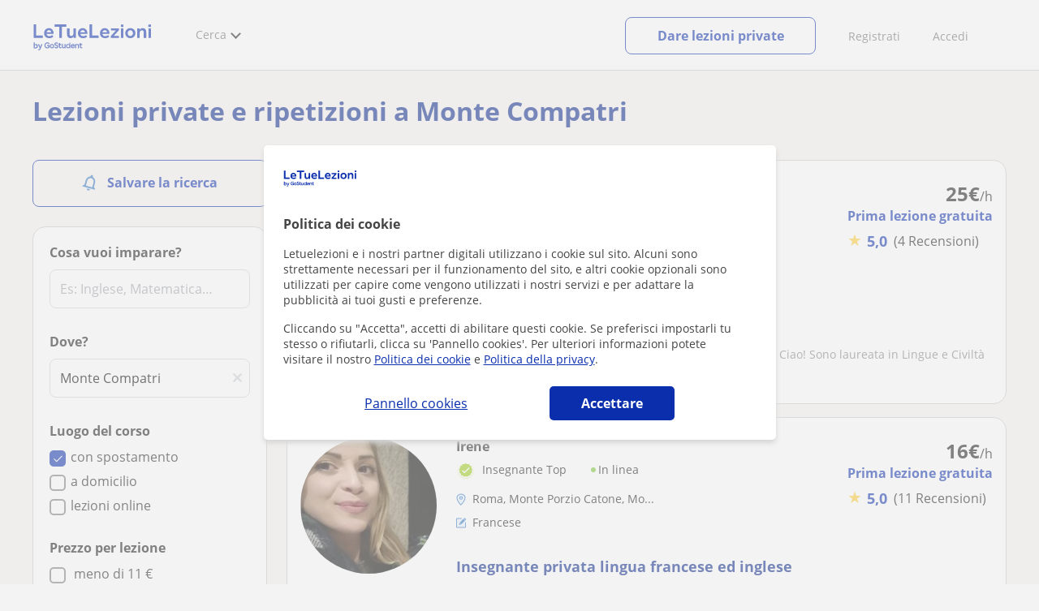

--- FILE ---
content_type: text/html; charset=utf-8
request_url: https://www.letuelezioni.it/lezioni-private/monte-compatri
body_size: 32856
content:


<!DOCTYPE html>
<html lang="it">
<head><meta http-equiv="Content-Type" content="text/html;utf-8" /><title>
	Lezioni private e ripetizioni a Monte Compatri
</title><meta name="viewport" content="width=device-width" /><meta name="robots" content="index,follow"/>
<meta name="Description" content="Ripetizioni e lezioni private a Monte Compatri. Trova un insegnante privato per ripetizioni a Monte Compatri o per studiare lingue, musica, arte e molto altro."/>
<meta name="facebook-domain-verification" content="gmwjah5zs07dhwv38eclpvnv6guo8v"/>
<link rel="canonical" href="https://www.letuelezioni.it/lezioni-private/monte-compatri"/>
<link rel="next" href="?page=2"/>
<meta property="og:title" content="Lezioni private e ripetizioni a Monte Compatri"/>
<meta property="og:description" content="Ripetizioni e lezioni private a Monte Compatri. Trova un insegnante privato per ripetizioni a Monte Compatri o per studiare lingue, musica, arte e molto altro."/>
<meta property="og:type" content="website" /><meta property="og:url" content="https://www.letuelezioni.it/lezioni-private/monte-compatri"/>
<meta property="og:image" content="https://d1reana485161v.cloudfront.net/i/og_letuelezioni_v3.png"/>
<link id="lnkcss" type="text/css" rel="stylesheet" href="https://d1reana485161v.cloudfront.net/tcit.min.css?v=2310" /><link rel="stylesheet" type="text/css" href="https://d1reana485161v.cloudfront.net/parrilla/province-capital.min.css?v=2310"/>
<link rel="stylesheet" type="text/css" href="https://d1reana485161v.cloudfront.net/AiCaller.min.css?v=2310"/>
<meta http-equiv="X-UA-Compatible" content="IE=edge" /><link rel="icon" type="image/png" href="https://d1reana485161v.cloudfront.net/i/favicon-italia.png">
<script type="application/ld+json">
    {
      "@context": "https://schema.org",
      "@type": "LocalBusiness", 
        "url":"https://www.letuelezioni.it/lezioni-private/monte-compatri",
        "logo":"https://d1reana485161v.cloudfront.net/i/logo_letuelezioni_v3.svg",
        "image":"https://d1reana485161v.cloudfront.net/i/",
      "name": "Lezioni private e ripetizioni a Monte Compatri",
      "description":"Ripetizioni e lezioni private a Monte Compatri. Trova un insegnante privato per ripetizioni a Monte Compatri o per studiare lingue, musica, arte e molto altro.",
      "telephone": "+34",      
      "priceRange": "da 7€ a 35€ l'ora",
      "currenciesAccepted":"EUR",
      "paymentAccepted": "Credit Card, Debit Card,Cash",
      "openingHours":"Mo-Su",
      "numberOfEmployees": {
        "@type": "QuantitativeValue",
        "value": "80"        
      },
      "address": {
        "@type": "PostalAddress",
        "streetAddress": "Calle Pallars 3-5 Edificio B, 3-2",
        "addressLocality": "Granollers",        
        "postalCode": "08402",
        "addressCountry": "ES"
      },
      "areaServed": {
        "@type": "AdministrativeArea"
      },
      "AggregateRating": {
        "@type": "AggregateRating",
        "ratingValue":"9.5",
        "bestRating":"10",
        "worstRating":"1",
        "ratingCount":"574109"
      },
      "review": {
        "@type": "Review",
        "itemReviewed": {
          "@type": "Thing",
          "name": "Elisabetta",
          "reviewBody": "Tutto perfetto. Rende le lezioni molto piacevoli, personalizzate e si adatta alle esigenze di ogni studente..."
        },
        "author": {
          "@type": "Person",
          "name": "Marta"
        }
      } 
    }
    </script></head>
<body id="body" class="desk footer2 country_it country_studentpass_active nob search-page-v3 search-page portalIT" data-portalid="12" data-current-website-area="11" data-wp-req-per="1">
    
    <div id="pp"></div>
    <div id="wrapper" class="flex">
        <header id="header" class="header2 v3">
    <div class="shell-lg">
        <section class="header-web">
            <div id="logo">
                <a href="/" id="lnkhome" title="Lezioni private e ripetizioni">
                    <img src="https://d1reana485161v.cloudfront.net/i/logo_letuelezioni_v4.svg" id="imglogo" width="159" height="60" alt="Letuelezioni.it" />
                </a>
            </div>
            <div class="barra-vertical"></div>
            <div id="navcustom" class="navigation-web">
                <nav class="men">
                    <ul>
                        <li id="menuSearchers" class="menu menu-searchers">
                            <span class="menu-title">Cerca</span>
                            <div id="navmainsearchers" class="submenu lang_it">
                                <div class="submenu-title">
                                    <span class="submenu-title-txt dblock bold">Migliaia di annunci</span>
                                </div>
                                <div class="submenu-items ovhid">
                                    <ul class="col_l fl_l">
                                        <li id="li1">
                                            <a href="/insegnanti-private">
                                                <svg id="header_particulares" style="color:#A3A5AB;;fill:currentcolor" width="23px" height="23px" viewBox="0 0 22 16" xmlns="http://www.w3.org/2000/svg" ><path d='M19.3218891,11.5127559 C19.9517018,11.5127559 20.5147472,11.6667556 20.9046069,11.8964761 C21.2947223,12.1261965 21.4883731,12.4078471 21.4883731,12.6639164 L21.4883731,14.0708903 L18.9302387,14.0708903 L18.9302387,13.0315203 C18.9302387,12.5078702 18.6514021,12.0535455 18.2106355,11.6884997 C18.5337279,11.5815697 18.9148899,11.5127559 19.3218891,11.5127559 Z M15.0930372,11.2569425 C16.0464538,11.2569425 16.9008707,11.4700351 17.4992184,11.8084762 C18.097566,12.1469174 18.4186119,12.58487 18.4186119,13.0315203 L18.4186119,15.3499575 L11.7674624,15.3499575 L11.7674624,13.0315203 C11.7674624,12.58487 12.0885083,12.1469174 12.6866001,11.8084762 C13.2849478,11.4700351 14.1396205,11.2569425 15.0930372,11.2569425 Z M0.511671144,11.2569425 L12.6546235,11.2569425 C12.5781352,11.2940354 12.5026703,11.3283144 12.4307867,11.3689888 C11.818881,11.7151043 11.3783702,12.2113824 11.2796262,12.7918231 L0.511671144,12.7918231 L0.511671144,11.2569425 Z M3.58143241,10.7453156 L7.16282055,10.7453156 L7.16282055,8.95462152 L3.58143241,8.95462152 L3.58143241,10.7453156 Z M19.4418656,8.1871812 C20.1512363,8.1871812 20.7209328,8.75687773 20.7209328,9.46624839 C20.7209328,10.1756191 20.1512363,10.7453156 19.4418656,10.7453156 C18.7322391,10.7453156 18.1627984,10.1756191 18.1627984,9.46624839 C18.1627984,8.75687773 18.7322391,8.1871812 19.4418656,8.1871812 Z M15.0930372,7.41974088 C15.9436168,7.41974088 16.6279178,8.10378602 16.6279178,8.95462152 C16.6279178,9.8052012 15.9436168,10.4895021 15.0930372,10.4895021 C14.2422017,10.4895021 13.5581565,9.8052012 13.5581565,8.95462152 C13.5581565,8.10378602 14.2422017,7.41974088 15.0930372,7.41974088 Z M1.5349249,2.55928555 L16.3721043,2.55928555 L16.3721043,7.36371774 C16.0213841,7.08206715 15.5760129,6.90811401 15.0930372,6.90811401 C13.9656673,6.90811401 13.0465296,7.82750751 13.0465296,8.95462152 C13.0465296,9.72308509 13.4727148,10.3956186 14.1017601,10.7453156 L7.67444743,10.7453156 L7.67444743,8.69880808 C7.67649394,8.57422693 7.58874993,8.46627366 7.4664711,8.44299464 C7.45061067,8.44145976 7.43449442,8.44145976 7.41863399,8.44299464 L3.32561897,8.44299464 C3.18415414,8.44299464 3.06980553,8.55759906 3.06980553,8.69880808 L3.06980553,10.7453156 L1.5349249,10.7453156 L1.5349249,2.55928555 Z M0.511671144,2.04765867 L17.3953581,2.04765867 L17.3953581,0.512778038 L0.511671144,0.512778038 L0.511671144,2.04765867 Z M0.207764779,0.00115116047 C0.0854859548,0.0244301834 -0.00225805465,0.132383455 4.4266294e-05,0.256964599 L4.4266294e-05,2.30347211 C4.4266294e-05,2.44468113 0.114392873,2.55928555 0.255857705,2.55928555 L1.02329802,2.55928555 L1.02329802,10.7453156 L0.255857705,10.7453156 C0.114392873,10.7453156 4.4266294e-05,10.85992 4.4266294e-05,11.001129 L4.4266294e-05,13.0476365 C4.4266294e-05,13.1888456 0.114392873,13.30345 0.255857705,13.30345 L11.2558356,13.30345 L11.2558356,15.6057709 C11.2558356,15.7469799 11.3701842,15.8615844 11.511649,15.8615844 L18.6744253,15.8615844 C18.8156343,15.8615844 18.9302387,15.7469799 18.9302387,15.6057709 L18.9302387,14.5825172 L21.7441866,14.5825172 C21.8853956,14.5825172 22,14.4679127 22,14.3267037 L22,12.6639164 C22,12.1640569 21.6546519,11.7432438 21.1686063,11.4567328 C20.8910487,11.2935238 20.5577238,11.1745705 20.1931897,11.0970591 C20.8066303,10.8123387 21.2325597,10.1848283 21.2325597,9.46624839 C21.2325597,8.4803434 20.4277706,7.67555432 19.4418656,7.67555432 C18.4559606,7.67555432 17.6511715,8.4803434 17.6511715,9.46624839 C17.6511715,10.1600144 18.0466591,10.768083 18.6263324,11.0650824 C18.2863563,11.121873 17.9737523,11.2144774 17.6990087,11.3449423 C17.2132189,11.0804312 16.6174294,10.8965013 15.9564075,10.8092689 C16.6529875,10.4823394 17.1395447,9.77271289 17.1395447,8.95462152 C17.1395447,8.59852921 17.0446379,8.27134382 16.8837312,7.97920488 C16.8852661,7.96334444 16.8852661,7.9472282 16.8837312,7.93136776 L16.8837312,2.55928555 L17.6511715,2.55928555 C17.7923806,2.55928555 17.906985,2.44468113 17.906985,2.30347211 L17.906985,0.256964599 C17.906985,0.115755581 17.7923806,0.00115116047 17.6511715,0.00115116047 L0.255857705,0.00115116047 C0.239741458,-0.000383720158 0.223881025,-0.000383720158 0.207764779,0.00115116047 Z'></path></svg>
                                                Insegnanti privati
                                            </a>
                                        </li>
                                        <li id="li2">
                                            <a href="/online/">
                                                <svg id="header_online" style="color:#A3A5AB;;fill:currentcolor" width="17px" height="21px" viewBox="0 0 17 21" xmlns="http://www.w3.org/2000/svg" ><g id='wireframes' stroke='none' stroke-width='1' fill='none' fill-rule='evenodd'><g id='Header-' transform='translate(-168.000000, -193.000000)' fill='#A3A5AB'><g id='Group-20' transform='translate(145.000000, 61.000000)'><g id='Group-11' transform='translate(23.000000, 132.000000)'><g id='webcam'><path d='M8.5,16.3495305 C4.1741784,16.3495305 0.654460094,12.8298122 0.654460094,8.50399061 C0.654460094,4.17816901 4.1741784,0.654460094 8.5,0.654460094 C12.8258216,0.654460094 16.3455399,4.1741784 16.3455399,8.5 C16.3455399,12.8258216 12.8258216,16.3495305 8.5,16.3495305 Z M10.4633803,17.0039906 C11.9758216,17.0039906 13.2248826,18.1492958 13.3884977,19.6178404 L3.61150235,19.6178404 C3.77511737,18.1492958 5.0241784,17.0039906 6.53661972,17.0039906 L10.4633803,17.0039906 Z M17,8.5 C17,3.81502347 13.1889671,-5.68434189e-14 8.5,-5.68434189e-14 C3.81103286,-5.68434189e-14 0,3.81502347 0,8.5 C0,12.1593897 2.32652582,15.2880282 5.57488263,16.4812207 C4.0584507,16.9042254 2.94107981,18.2929577 2.94107981,19.9410798 L2.94107981,20.2683099 L14.0589202,20.2683099 L14.0589202,19.9410798 C14.0589202,18.2929577 12.9415493,16.9002347 11.4251174,16.4812207 C14.6774648,15.2880282 17,12.1633803 17,8.5 Z' id='Fill-1'></path><path d='M8.5,13.07723 C5.97394366,13.07723 3.92276995,11.0220657 3.92276995,8.5 C3.92276995,5.97793427 5.97394366,3.92276995 8.5,3.92276995 C11.0260563,3.92276995 13.07723,5.97793427 13.07723,8.5 C13.07723,11.0220657 11.0260563,13.07723 8.5,13.07723 M8.5,3.26830986 C5.61478873,3.26830986 3.26830986,5.61478873 3.26830986,8.5 C3.26830986,11.3852113 5.61478873,13.7316901 8.5,13.7316901 C11.3852113,13.7316901 13.7316901,11.3852113 13.7316901,8.5 C13.7316901,5.61478873 11.3852113,3.26830986 8.5,3.26830986' id='Fill-3'></path><path d='M8.5,11.4450704 C6.8758216,11.4450704 5.55892019,10.1241784 5.55892019,8.50399061 C5.55892019,6.88380282 6.87981221,5.5629108 8.5,5.5629108 C10.1201878,5.5629108 11.4410798,6.88380282 11.4410798,8.50399061 C11.4410798,10.1241784 10.1241784,11.4450704 8.5,11.4450704 M8.5,4.90446009 C6.51666667,4.90446009 4.90446009,6.51666667 4.90446009,8.5 C4.90446009,10.4833333 6.51666667,12.0955399 8.5,12.0955399 C10.4833333,12.0955399 12.0955399,10.4833333 12.0955399,8.5 C12.0955399,6.51666667 10.4833333,4.90446009 8.5,4.90446009' id='Fill-5'></path><path d='M8.5,6.54061033 C7.4185446,6.54061033 6.53661972,7.42253521 6.53661972,8.50399061 C6.53661972,8.68356808 6.6842723,8.83122066 6.86384977,8.83122066 C7.04342723,8.83122066 7.19107981,8.68356808 7.19107981,8.50399061 C7.19107981,7.78169014 7.77769953,7.19507042 8.5,7.19507042 C8.67957746,7.19507042 8.82723005,7.04741784 8.82723005,6.86784038 C8.82723005,6.6842723 8.67957746,6.54061033 8.5,6.54061033' id='Fill-7'></path><polygon id='Fill-9' points='8.17276995 18.6361502 8.82723005 18.6361502 8.82723005 17.9816901 8.17276995 17.9816901'></polygon><polygon id='Fill-11' points='9.48169014 18.6361502 10.1361502 18.6361502 10.1361502 17.9816901 9.48169014 17.9816901'></polygon><polygon id='Fill-12' points='6.86384977 18.6361502 7.51830986 18.6361502 7.51830986 17.9816901 6.86384977 17.9816901'></polygon></g></g></g></g></g></svg>
                                                Lezioni private online
                                            </a>
                                        </li>
                                        <li id="li3">
                                            <a href="/per-aziende/">
                                                <svg id="header_paraempresas" style="color:#A3A5AB;;fill:currentcolor" width="18px" height="16px" viewBox="-32 33.1 16.2 15" xmlns="http://www.w3.org/2000/svg" ><path d='M-17.6,35.6h1.9v12.5H-32V35.6h1.9V35h1.2v0.6h1.9v-1.2v-0.1c0-0.8,0.4-1.2,1.1-1.2h3.9c0.4,0,0.7,0.1,0.9,0.4s0.4,0.5,0.4,0.9v0.1v1.2h1.9V35h1.2V35.6z M-16.3,38.1v-1.9h-1.2v0.6h-1.2v-0.6h-10v0.6h-1.2v-0.6h-1.2v1.9H-16.3z M-16.3,47.5v-8.8h-15v8.8H-16.3z M-26.3,35.6h5v-1.2c0-0.5-0.2-0.7-0.7-0.7h-3.8c-0.4,0-0.5,0.2-0.5,0.7V35.6z'></path></svg>
                                                Lezioni per aziende
                                            </a>
                                        </li>
                                    </ul>
                                    <ul class="col_r fl_r">
                                        <li id="li4">
                                            <a href="/scuole/">
                                                <svg id="header_academia" style="color:#A3A5AB;;fill:currentcolor" width="24px" height="24px" viewBox="0 0 22 22" xmlns="http://www.w3.org/2000/svg" ><g id='wireframes' stroke='none' stroke-width='1' fill='none' fill-rule='evenodd'><g id='Header-' transform='translate(-165.000000, -283.000000)' fill='#A3A5AB'><g id='Group-20' transform='translate(145.000000, 61.000000)'><g id='Group-13' transform='translate(20.000000, 222.000000)'><g id='Academia'><path d='M11.28325,21.430275 L13.18675,21.430275 L13.18675,14.129525 L11.28325,14.129525 L11.28325,21.430275 Z M8.81325,21.430275 L10.71675,21.430275 L10.71675,14.129525 L8.81325,14.129525 L8.81325,21.430275 Z M11,5.181775 L15.70125,8.262275 L15.70125,12.126275 C15.70125,12.275525 15.83625,12.411275 15.9845,12.411275 L18.62275,12.411275 L18.62275,21.430275 L13.7535,21.430275 L13.7535,13.844525 C13.7535,13.695525 13.6185,13.559775 13.47,13.559775 L8.53,13.559775 C8.3815,13.559775 8.2465,13.695525 8.2465,13.844525 L8.2465,21.430275 L3.386,21.430275 L3.386,12.411275 L6.02425,12.411275 C6.17275,12.411275 6.30775,12.275525 6.30775,12.126275 L6.30775,8.262275 L11,5.181775 Z M11.28325,0.569775 L14.1695,0.569775 L14.1695,2.038775 L11.28325,2.038775 L11.28325,0.569775 Z M10.938,2.5e-05 C10.80825,0.008025 10.7135,0.154275 10.71675,0.285025 L10.71675,4.692025 L5.865,7.870525 C5.78775,7.923275 5.7395,8.016775 5.741,8.110775 L5.741,11.841275 L3.10275,11.841275 C2.9545,11.841275 2.8195,11.977025 2.8195,12.126275 L2.8195,21.430275 L0.28725,21.430275 C0.13775,21.427775 0,21.564525 0,21.715025 C0,21.865525 0.13775,22.002025 0.28725,22.000025 L21.71275,22.000025 C21.86225,22.002525 22,21.865525 22,21.715025 C22,21.564525 21.86225,21.428025 21.71275,21.430275 L19.1895,21.430275 L19.1895,12.126275 C19.1895,11.977025 19.0545,11.841275 18.90625,11.841275 L16.26775,11.841275 L16.26775,8.110775 C16.26775,8.015275 16.2155,7.921275 16.135,7.870525 L11.28325,4.683025 L11.28325,2.608775 L14.45275,2.608775 C14.60125,2.608775 14.73625,2.473025 14.73625,2.323775 L14.73625,0.285025 C14.73625,0.135775 14.60125,2.5e-05 14.45275,2.5e-05 L10.938,2.5e-05 Z' id='Fill-1'></path><path d='M11.0019,8.0103 C12.08315,8.0103 12.94715,8.88905 12.94715,9.96655 C12.94715,11.0553 12.08315,11.9328 11.0019,11.9328 C9.92065,11.9328 9.05665,11.0553 9.05665,9.96655 C9.05665,8.88905 9.92065,8.0103 11.0019,8.0103 M11.0019,7.44055 C9.61365,7.44055 8.49015,8.5808 8.49015,9.96655 C8.49015,11.36105 9.61365,12.50255 11.0019,12.50255 C12.39015,12.50255 13.51365,11.36105 13.51365,9.96655 C13.51365,8.5808 12.39015,7.44055 11.0019,7.44055' id='Fill-3'></path><path d='M10.9975,8.587275 C10.84125,8.589775 10.7165,8.719025 10.7185,8.876275 L10.7185,9.966525 C10.71875,10.123775 10.8455,10.251275 11.002,10.251275 L12.096,10.251275 C12.2525,10.254775 12.382,10.130025 12.3855,9.972775 C12.389,9.815275 12.26475,9.685025 12.10825,9.681525 C12.10425,9.681525 12.10025,9.681525 12.096,9.681525 L11.28525,9.681525 L11.28525,8.876275 C11.2875,8.718775 11.1625,8.589525 11.006,8.587275 C11.003,8.587275 11.00025,8.587275 10.9975,8.587275' id='Fill-4'></path><path d='M4.95075,15.991025 L6.8335,15.991025 L6.8335,14.097525 L4.95075,14.097525 L4.95075,15.991025 Z M4.6675,13.527775 C4.51125,13.527775 4.38425,13.655525 4.38425,13.812775 L4.38425,16.276025 C4.38425,16.433275 4.51125,16.560775 4.6675,16.560775 L7.117,16.560775 C7.2735,16.560775 7.40025,16.433275 7.40025,16.276025 L7.40025,13.812775 C7.40025,13.655525 7.2735,13.527775 7.117,13.527775 L4.6675,13.527775 Z' id='Fill-5'></path><path d='M4.95075,19.837275 L6.8335,19.837275 L6.8335,17.943775 L4.95075,17.943775 L4.95075,19.837275 Z M4.6675,17.374025 C4.51125,17.374025 4.38425,17.501525 4.38425,17.659025 L4.38425,20.122275 C4.38425,20.279525 4.51125,20.407025 4.6675,20.407025 L7.117,20.407025 C7.2735,20.407025 7.40025,20.279525 7.40025,20.122275 L7.40025,17.659025 C7.40025,17.501525 7.2735,17.374025 7.117,17.374025 L4.6675,17.374025 Z' id='Fill-6'></path><path d='M15.18025,15.991025 L17.053,15.991025 L17.053,14.097525 L15.18025,14.097525 L15.18025,15.991025 Z M14.89675,13.527775 C14.7405,13.527775 14.6135,13.655525 14.6135,13.812775 L14.6135,16.276025 C14.6135,16.433275 14.7405,16.560775 14.89675,16.560775 L17.33625,16.560775 C17.49275,16.560775 17.6195,16.433275 17.6195,16.276025 L17.6195,13.812775 C17.6195,13.655525 17.49275,13.527775 17.33625,13.527775 L14.89675,13.527775 Z' id='Fill-7'></path><path d='M15.18025,19.837275 L17.053,19.837275 L17.053,17.943775 L15.18025,17.943775 L15.18025,19.837275 Z M14.89675,17.374025 C14.7405,17.374025 14.6135,17.501525 14.6135,17.659025 L14.6135,20.122275 C14.6135,20.279525 14.7405,20.407025 14.89675,20.407025 L17.33625,20.407025 C17.49275,20.407025 17.6195,20.279525 17.6195,20.122275 L17.6195,17.659025 C17.6195,17.501525 17.49275,17.374025 17.33625,17.374025 L14.89675,17.374025 Z' id='Fill-8'></path></g></g></g></g></g></svg>
                                                <span>
                                                    Accademie e scuole
                                                </span>
                                            </a>
                                        </li>
                                        <li id="li5">
                                            <a href="/allieve-lezioni-private">
                                                <svg id="header_students" style="color:#A3A5AB;;fill:currentcolor" width="16px" height="21px" viewBox="0 0 16 21" xmlns="http://www.w3.org/2000/svg" ><g id='wireframes' stroke='none' stroke-width='1' fill='none' fill-rule='evenodd'><g id='Header-' transform='translate(-168.000000, -329.000000)' fill='#A3A5AB'><g id='Group-20' transform='translate(145.000000, 61.000000)'><g id='Group-14' transform='translate(23.000000, 268.000000)'><g id='alumno'><path d='M14.8399,19.7196364 C14.6469,19.9417273 14.3519,20.0639091 14.0095667,20.0639091 L1.72123333,20.0639091 C1.3789,20.0639091 1.0839,19.9417273 0.8909,19.7196364 C0.6979,19.4978636 0.626233333,19.1984545 0.689566667,18.8774091 L1.74156667,13.5249545 C1.88056667,12.8179545 2.63423333,12.2207273 3.3879,12.2207273 L6.0119,12.2207273 L7.5789,14.3974091 L6.66323333,16.8362727 L8.07856667,18.4462727 L9.53323333,16.7557727 L8.34323333,14.3891364 L10.1799,12.2210455 L12.3429,12.2210455 C13.0965667,12.2210455 13.8502333,12.8182727 13.9892333,13.5252727 L15.0412333,18.8777273 C15.1042333,19.1984545 15.0329,19.4975455 14.8399,19.7196364 Z M7.9969,15.1702727 L8.74823333,16.6650909 L8.07323333,17.4497273 L7.42023333,16.7067727 L7.9969,15.1702727 Z M15.6962333,18.7596818 L14.6442333,13.4072273 C14.4469,12.4020909 13.4145667,11.5843636 12.3429,11.5843636 L9.86156667,11.5843636 L7.9699,13.8170455 L6.36223333,11.5840455 L3.3879,11.5840455 C2.31623333,11.5840455 1.2839,12.4017727 1.08623333,13.4069091 L0.0342333333,18.7593636 C-0.0661,19.2700455 0.0559,19.7552727 0.3779,20.1256364 C0.6999,20.496 1.1769,20.6999545 1.72123333,20.6999545 L14.0095667,20.6999545 C14.5539,20.6999545 15.0309,20.496 15.3529,20.1256364 C15.6749,19.7552727 15.7969,19.2703636 15.6962333,18.7596818 Z' id='Fill-1'></path><path d='M2.44656667,3.13027273 L7.86523333,0.702863636 L13.2842333,3.12995455 L11.3202333,3.81213636 C10.4659,2.91772727 9.23556667,2.35168182 7.86523333,2.35168182 C6.4949,2.35168182 5.26456667,2.91772727 4.41023333,3.81213636 L2.44656667,3.13027273 Z M7.86523333,10.5929091 C5.65956667,10.5929091 3.86523333,8.88013636 3.86523333,6.77472727 C3.86523333,4.68681818 5.65956667,2.98836364 7.86523333,2.98836364 C10.0709,2.98836364 11.8652333,4.68681818 11.8652333,6.77472727 C11.8652333,8.88013636 10.0709,10.5929091 7.86523333,10.5929091 Z M3.19856667,6.77472727 C3.19856667,9.23109091 5.2919,11.2292727 7.86523333,11.2292727 C10.4385667,11.2292727 12.5319,9.23109091 12.5319,6.77472727 C12.5319,5.87459091 12.2452333,5.03745455 11.7559,4.33809091 L12.2035667,4.18281818 L12.1935667,4.20922727 C12.2072333,4.21431818 13.5735667,4.75554545 13.9795667,7.66531818 L14.6402333,7.581 C14.3325667,5.37790909 13.4965667,4.36768182 12.9425667,3.92636364 L15.0195667,3.20504545 L7.86523333,0 L0.7109,3.20472727 L3.97456667,4.33809091 C3.48523333,5.03745455 3.19856667,5.87459091 3.19856667,6.77472727 Z' id='Fill-3'></path></g></g></g></g></g></svg>
                                                <span>
                                                    Alunni per le tue lezioni
                                                </span>
                                            </a>
                                        </li>
                                        
                                    </ul>
                                </div>
                                <div class="submenu-items tb-vs"></div>
                            </div>
                        </li>
                        
                        
                        
                    </ul>
                </nav>
                <nav id="MenuLanding" class="men landing-custom-search">
                    <ul>
                        
                    </ul>
                </nav>
                <nav class="actions">
                    <ul class="ulactions">
                        <li class="menu menu-user">
                            <span class="menu-title">
                                <span class="mainbadge"><span class="gunm js-gunm-total" data-getunreadmsgs="1" data-gunm-api="https://www.tusclases.com/api_common/"></span></span>
                                <span class="nav-photouser dinline">
                                    <img data-iurl="https://d1reana485161v.cloudfront.net/i/avatar_blue-min.png" alt="Accedi" /></span>
                                <span id="menutucuenta" class="menu-titletxt dinline">Accedi</span>
                            </span>
                            <div class="submenu actionsmenu">
                                <ul class="ulactionsmenu">
                                    <li class="liuserinfo ovhid nodis">
                                        <div class="dvphoto fl_l"><a href="#" class="lnkchgphoto">Cambiare</a></div>
                                        <div class="dvbasicinfo fl_l">
                                            <span class="spheadername dblock bold"></span>
                                            <span class="spheaderstars dblock"></span>
                                            <span class="dblock"><a href="#" class="lnkheaderprofile">vedere profilo</a></span>
                                        </div>
                                    </li>
                                    <li class="lilogin">
                                        <a id="btnlogin" href="/login" class="btn green-btn btnlogin">Accedi</a>
                                        <div class="new-register">
                                            <span>Sei nuovo?</span>
                                            <button data-href="/signup/new.aspx?InnerOrigin=28" class="fl_r">registrarsi</button>
                                        </div>
                                    </li>
                                    
                                    <li class="limensajes subact disabled" data-to="-1">
                                        <button data-href="/area-riservata/messaging" class="apnolnk">
                                            <div class="dvmessages">
                                                <i class="svg">
                                                    <svg id="mail" style="color:#A3A5AB;fill:currentcolor" width="22px" height="23px" viewBox="0 0 512 512" xmlns="http://www.w3.org/2000/svg" ><path d='m64 128l0 256 384 0 0-256z m192 140l-163-124 326 0z m-176 100l0-214 115 88-68 77 2 2 79-70 48 37 48-37 79 70 2-2-68-77 115-88 0 214z'/></svg>
                                                </i>
                                                <div class="badge"><span class="gunm js-gnum-mesaages" data-getunreadmsgs="1" data-gunm-api="https://www.tusclases.com/api_common/"></span></div>
                                            </div>
                                            I tuoi messaggi</button></li>
                                    <li class="limensajes subact disabled" data-to="-1">
                                        <button data-href="/area-riservata/notifications" class="apnolnk">
                                            <div class="dvmessages dvnotificacines">
                                                <i class="svg">
                                                    <svg id="notifications" style="color:#A3A5AB;fill:currentcolor" width="21px" height="21px" viewBox="0 0 512 512" xmlns="http://www.w3.org/2000/svg" ><path d='m382 226c0-98-53-131-102-138 0-1 0-1 0-2 0-12-11-22-24-22-13 0-24 10-24 22 0 1 0 1 0 2-49 7-102 41-102 138 0 114-28 126-66 158l384 0c-38-32-66-44-66-158z m-275 142c9-9 17-18 23-32 12-25 17-59 17-110 0-46 13-80 37-101 23-19 52-23 72-23 20 0 49 4 72 23 24 21 37 54 37 101 0 84 15 117 40 142z m149 80c27 0 49-20 52-43l-103 0c2 23 24 43 51 43z'/></svg>
                                                </i>
                                                <div class="badge num"><span class="gunm js-gnum-notif" data-getunreadnotif="1"></span></div>
                                            </div>
                                            Le tue notifiche</button></li>
                                    <li class="liarea subact disabled" data-to="-1">
                                        <button data-href="/area-riservata/" class="apnolnk">
                                            <i class="svg">
                                                <svg id="icon-android-person" style="color:#A3A5AB;fill:currentcolor" width="20px" height="20px" viewBox="0 0 512 512" xmlns="http://www.w3.org/2000/svg" ><path xmlns='http://www.w3.org/2000/svg' d='m256 256c53 0 96-43 96-96 0-53-43-96-96-96-53 0-96 43-96 96 0 53 43 96 96 96z m0 48c-64 0-192 32-192 96l0 48 384 0 0-48c0-64-128-96-192-96z'></path></svg>
                                            </i>
                                            La tua zona personale
                                        </button>
                                    </li>
                                    
                                    
                                    <li class="lilogout subact disabled center" data-to="-1">
                                        <button data-href="/logout.aspx" class="apnolnk">Disconnettersi</button></li>
                                </ul>
                            </div>
                        </li>
                        <li class="nav-item"><a id="Anunciate" href="/inserisci-annuncio/" class="item-title">Registrati</a></li>
                        <li class="nav-item connectar_direct"><a href="/login" class="item-title">Accedi</a></li>

                        <li class="lipublish" style=""><a id="DarClasesBtn" class="sign-btn lnkcreateacc" href="/dare-lezioni-private" style="min-width: 185px; justify-content: center; display: flex;"><span id="DarClasesBtnTemplate" style="background-color: #0b2a9359; height: 16px; width: 100%;"></span></a></li>
                    </ul>
                </nav>
            </div>
        </section>
    </div>
    <input type="hidden" class="screenType" />
    <input type="hidden" id="hidtcom" value="Comunità" />
    <input type="hidden" id="hidtmas" value="Più" />
    <svg id="header_howitworks" style="color:#A3A5AB;display:none;fill:currentcolor" width="22px" height="22px" viewBox="0 0 512 512" xmlns="http://www.w3.org/2000/svg" ><path d='m256 48c-115 0-208 93-208 208 0 115 93 208 208 208 115 0 208-93 208-208 0-115-93-208-208-208z m0 399c-105 0-191-86-191-191 0-105 86-191 191-191 105 0 191 86 191 191 0 105-86 191-191 191z m4-301c-44 0-68 20-68 62l19 0c-1-30 15-46 48-46 23 0 42 16 42 40 0 15-8 27-19 38-23 20-29 36-30 64l19 0c1-26 0-31 23-53 15-14 26-28 26-50 0-35-27-55-60-55z m0 186c-9 0-17 8-17 17 0 9 8 17 17 17 10 0 17-7 17-17 0-9-7-17-17-17z'></path></svg>
    
</header>

        
        
        <div class="shell shellcontent">
            <div id="div_contenido">
                <div id="cph">
                    
    <div id="buscador">
        

        <div id="divHeaderSearch" class="mg10 mgbottom30 ovhid">
            <div id="divtitulo"><h1>Lezioni private e ripetizioni a Monte Compatri</h1></div>
            
        </div>
        <div id="searchleft" class="fl_l search_l">
            


<div class="barraLateralNavegacion2">
    <div id="dvalrt" class="dBotonGuardarBusqueda">
        <div id="addtoalert" class="addtoalert btnicotxt">
    <div class="icono">
        <svg id="notifications3" style="color:#fff;fill:currentcolor" width="17px" height="20px"  xmlns="http://www.w3.org/2000/svg" ><g id='parrilla' stroke='none' stroke-width='1' fill='none' fill-rule='evenodd'><g id='parrilla-profesores-particulares-dtp-0-resultados' transform='translate(-411.000000, -553.000000)' fill='#387BC7' fill-rule='nonzero'><g id='Group-2-Copy-3' transform='translate(383.000000, 535.000000)'><g id='notifications_none-24px' transform='translate(38.000000, 28.000000) rotate(-345.000000) translate(-38.000000, -28.000000) translate(26.000000, 16.000000)'><path d='M12,22 C13.1,22 14,21.1 14,20 L10,20 C10,21.1 10.9,22 12,22 Z M18,16 L18,11 C18,7.93 16.37,5.36 13.5,4.68 L13.5,4 C13.5,3.17 12.83,2.5 12,2.5 C11.17,2.5 10.5,3.17 10.5,4 L10.5,4.68 C7.64,5.36 6,7.92 6,11 L6,16 L4,18 L4,19 L20,19 L20,18 L18,16 Z M16,17 L8,17 L8,11 C8,8.52 9.51,6.5 12,6.5 C14.49,6.5 16,8.52 16,11 L16,17 Z' id='Shape'></path></g></g></g></g></svg>
    </div>
    <div class="texto">Salvare la ricerca</div>
</div>

    </div>
    <div id="dvsearch" class="pd0 sbox mgbottom30">
        

<div class="listing_filters">
    <style>.barraLateralNavegacion2 .addtoalert{background-color:#0b2fac!important;border-radius:5px;font-weight:normal;padding:10px 0;height:22px;margin-bottom:10px;}.barraLateralNavegacion2 .addtoalert div{display:inline-block;}.barraLateralNavegacion2 .addtoalert div:nth-child(2){vertical-align:super;margin-left:10px;}.barraLateralNavegacion2 .alertsaved{border-radius:5px;padding:10px 0;margin-bottom:10px;}.list-mas-buscadas.hidden{display:none!important;}#listtopsubjects{display:none;}#listtopsubjects.active{display:block!important;margin-bottom:50px!important;}#listtopsubjects p{font-size:16px!important;font-weight:700!important;color:#1a1a1a!important;}#listtopsubjects a{color:#1a1a1a!important;}#listtopsubjects a div{margin-top:10px!important;}#dFiltrosFields{background-color:#fff;}#dFiltrosFields .bus_prof{box-shadow:none!important;}#dFiltrosFields .tithead{display:none!important;}.listing_filters{padding:15px;position:relative;}.listing_filters.hide_specific_filters #divprices,.listing_filters.hide_specific_filters #dvfiltipeloc,.listing_filters.hide_specific_filters #divnivelclase,.listing_filters.hide_specific_filters #filterreviews,.listing_filters.hide_specific_filters #otherfilters{display:none!important;}.listing_filters ::placeholder{color:#a3a5ab;opacity:.5;}.listing_filters #busprof3 .bsection{margin-bottom:30px;border-bottom:0;}.listing_filters #busprof3 #divtipoclase .tipoclase{width:32%;display:inline-block;cursor:pointer;}.listing_filters #busprof3 #divtipoclase .tipoclase:not(:last-of-type) .dicono{border-right:1px solid #a3a5ab;}.listing_filters #busprof3 #divtipoclase .tipoclase .dicono{text-align:center;display:inline-block;width:100%;}.listing_filters #busprof3 #divtipoclase .tptext{color:#a3a5ab;font-size:11px;text-align:center;display:inline-block;width:100%;}.listing_filters #busprof3 .filerslist{list-style:none;padding:0;margin:0;}.listing_filters #busprof3 .filerslist li{margin-bottom:8px;}.listing_filters #busprof3 li{margin-bottom:5px;}.listing_filters #busprof3 .wcheckboxact .wcheckbox{vertical-align:sub;margin-right:5px;display:inline-block;}.listing_filters #busprof3 .sprite.wcheckbox{width:16px;height:16px;background-position:-385px -614px;}.listing_filters #busprof3 .sprite{background-image:url(https://d1reana485161v.cloudfront.net/i/t_s30.png);}.listing_filters #busprof3 .listing_filters #busprof3 .wcheckboxact.checked .wcheckbox{background-position:-403px -614px;}.listing_filters #busprof3 input[type=checkbox]{display:none;}.listing_filters #busprof3 .filterstittles{display:block;margin-bottom:15px;font-size:14px;font-weight:bold;color:#58595b;font-weight:600;}.listing_filters #busprof3 .wcheckboxact.checked .wcheckbox{background-position:-403px -614px;}.listing_filters #busprof3 #txtbuscar2{font-size:1em;}.listing_filters #busprof3 #divdistrito{display:none;}.listing_filters #busprof3 #divdistrito .filterstittles{display:flex;align-items:center;}.listing_filters #busprof3 #divdistrito .filterstittles .new{background:#ffdc82;padding:4px 8px;color:#0b2fac;border-radius:4px;margin-left:8px;font-size:12px;line-height:12px;}.listing_filters #busprof3 #divdistrito #seldistrito{padding:6px 7px;background:url(https://d1reana485161v.cloudfront.net/i/parrilla/chevron-down.svg) no-repeat;background-position:center right 10px!important;appearance:none;color:#000;}@media(max-width:768px){.listing_filters #busprof3 #divdistrito #seldistrito{padding:9px 10px;}}.listing_filters #busprof3 #divdistrito #seldistrito:invalid{color:#a5a5a5;}.listing_filters #busprof3 #divdistrito #seldistrito option{padding:10px;color:#000;}.listing_filters #busprof3 #divdistrito #seldistrito option[value=""]{color:#a5a5a5;}.suggestContainer{position:relative;}.suggestContainer .sugg::-webkit-input-placeholder{opacity:1;}.suggestContainer .reset{cursor:pointer;position:absolute;padding:12px 8px;top:0;right:0;opacity:.5;display:none;}@media screen and (max-width:475px){#dFiltrosFields{display:block;}#dFiltrosFields .tptext{font-size:13px!important;}.listing_filters #busprof3 .filterstittles{font-weight:600;}.listing_filters #busprof3 .bsection{padding-bottom:0;}}</style>
    <div class="r5 sh bge bus_prof c2" id="busprof3">
        <form name="form1" method="post" action="/lezioni-private/monte-compatri" id="form1">
<div>
<input type="hidden" name="__VIEWSTATE" id="__VIEWSTATE" value="/[base64]/KtqbmMePIMsig==" />
</div>

<div>

	<input type="hidden" name="__VIEWSTATEGENERATOR" id="__VIEWSTATEGENERATOR" value="388677AA" />
	<input type="hidden" name="__EVENTVALIDATION" id="__EVENTVALIDATION" value="/wEdABOMaD7neu8ynNdGE9BNOHa9abGJmU+w/HEcBb8NOsEp3EO/dVmeS/lhz4A/lF5AxghmBxWhTM6Wpwr4uA2P7m4kaXWWGO6BqfYjBbKHhQYvuILGcDkfi1g0Bwgue2kJ/RXMS41ZVS36JHpHRo1t1xtgg6vIuf9sXLBN6pAF0XqqR3fBKHwgVsVIJXpJ9BjgpXocSq0fhsK0T5tVfwoTb0+DmDCNaTkpx5DS2BgSXoWVIr1qK9yvLiXyApQpfQpUgkGjOwStKClejojBIhPOERbdW39ClI3zgaWfhjk9wnFmkGX/OlrOd6Z6MUu19es7EzCP2Wcrx520IGzYSVX7olSlTCgS3/D7If4G/blfZI3pfrQoBmGzEyghJvC07JpBo0sUV35CcrOwkXvWjFjAEr1sDsvb0KuOyid/0cWpmkybDv+FEswB04+E9xFcSp+WkIQ=" />
</div>
            <div id="dvfilmateria">
                <p class="center tithead">Ricerca insegnanti</p>
                <div class="mg30">
                    <span class="filterstittles mg10">Cosa vuoi imparare?</span>
                    <div class="suggestContainer suggCont-1 mgbottom30">
                        <svg id="close" style="color:#a3a5ab;fill:currentcolor" width="15px" height="15px" viewBox="0 0 512 512" xmlns="http://www.w3.org/2000/svg" class='reset js-reset' data-id='txtsubject'><path d='m444 387l-132-132 132-130c5-5 5-14 0-19l-37-38c-3-2-7-4-10-4-4 0-7 2-10 4l-131 130-131-130c-3-2-6-4-10-4-4 0-7 2-10 4l-37 38c-5 5-5 14 0 20l132 130-132 131c-2 3-4 6-4 10 0 4 2 7 4 10l38 37c3 3 6 4 10 4 3 0 7-1 9-4l131-131 131 131c2 3 6 4 10 4 3 0 7-1 9-4l38-37c2-3 4-6 4-10 0-4-2-7-4-10z'/></svg>
                        <input name="ctl00$m$BarraLateralNavegacion1$buscadorcompleto$txtsubject" type="text" maxlength="100" id="txtsubject" data-sugg-css="https://d1reana485161v.cloudfront.net/suggest.min.css?v=2310" autocomplete="off" data-sugg-sel-p="" data-s-v="2099" data-sugg-pid="10" class="sugg js-suggmateria" data-sugg="true" data-sugg-it="1" data-sugg-ss="https://d1reana485161v.cloudfront.net/sugg/suggester.min.js?v=2099" placeholder="Es: Inglese, Matematica…" data-sq="1" data-sugg-api="https://www.tusclases.com/sugg/api/" data-sugg-mob="1" />
                        <input type="hidden" name="idcategoria" id="idcategoria" data-id='txtsubject' value="0" />
                        <input type="hidden" name="idsubcategoria" id="idsubcategoria" data-id='txtsubject' value="0" />
                        <input type="hidden" name="idkeyword" id="idkeyword" data-id='txtsubject' value="0" />
                        <input type="hidden" name="idsmultisubcat" id="idsmultisubcat" data-id='txtsubject' value="" />

                    </div>
                    <div id="divprovincias" class="bsection">
                        <span class="filterstittles">Dove?</span>
                        <div class="suggestContainer suggCont-2 mgbottom15">
                            <svg id="close" style="color:#a3a5ab;fill:currentcolor" width="15px" height="15px" viewBox="0 0 512 512" xmlns="http://www.w3.org/2000/svg" class='reset js-reset' data-id='sugProvincia'><path d='m444 387l-132-132 132-130c5-5 5-14 0-19l-37-38c-3-2-7-4-10-4-4 0-7 2-10 4l-131 130-131-130c-3-2-6-4-10-4-4 0-7 2-10 4l-37 38c-5 5-5 14 0 20l132 130-132 131c-2 3-4 6-4 10 0 4 2 7 4 10l38 37c3 3 6 4 10 4 3 0 7-1 9-4l131-131 131 131c2 3 6 4 10 4 3 0 7-1 9-4l38-37c2-3 4-6 4-10 0-4-2-7-4-10z'/></svg>
                            <input name="ctl00$m$BarraLateralNavegacion1$buscadorcompleto$sugProvincia" type="text" value="Monte Compatri" maxlength="100" id="sugProvincia" data-sugg-css="https://d1reana485161v.cloudfront.net/suggest.min.css?v=2310" autocomplete="off" data-sugg-sel-p="" data-s-v="2099" data-sugg-pid="10" class="sugg js-sugglocalidad" data-sugg="true" data-qs-c="idlocalidad" data-sugg-ss="https://d1reana485161v.cloudfront.net/sugg/suggester.min.js?v=2099" placeholder="Es: Milano, Roma..." data-qs-p="idprovincia" data-sugg-it="2" data-sq="1" data-sugg-api="https://www.tusclases.com/sugg/api/" data-sugg-mob="1" />
                            <input type="hidden" name="idprovincia" id="idprovincia" data-id='sugProvincia' value="15" />
                            <input type="hidden" name="idlocalidad" id="idlocalidad" data-id='sugProvincia' value="1504942" />
                        </div>
                    </div>
                    
                </div>
            </div>


            <div id="dvfiltipeloc" class="bsection">

                
                <div id="divtipoclase">
                    <span class="filterstittles">Luogo del corso</span>
                    <ul class="filerslist">
                        <li>
                            <span id="schkpresenciales" class="wcheckboxact checked" data-chck="chkpresenciales"><span class="sprite wcheckbox"></span>con spostamento</span>
                            <input name="ctl00$m$BarraLateralNavegacion1$buscadorcompleto$chkpresenciales" type="checkbox" id="chkpresenciales" value="1" class="chktp chkfilters" checked="checked" />
                        </li>
                        <li id="filterdomi">
                            <span id="schkadomicilio" class="wcheckboxact" data-chck="chkadomicilio"><span class="sprite wcheckbox"></span>a domicilio</span>
                            <input name="ctl00$m$BarraLateralNavegacion1$buscadorcompleto$chkadomicilio" type="checkbox" id="chkadomicilio" value="1" class="chktp chkfilters" />
                        </li>
                        <li>
                            <span id="schkonline" class="wcheckboxact" data-chck="chkonline"><span class="sprite wcheckbox"></span>lezioni online</span>
                            <input name="ctl00$m$BarraLateralNavegacion1$buscadorcompleto$chkonline" type="checkbox" id="chkonline" value="1" class="chktp chkfilters" />
                        </li>
                    </ul>
                </div>
            </div>

            <div id="divnivelclase_idiomas" class="bsection" style="display: none">
                <span class="filterstittles">Livello delle lezioni</span>
                <ul class="filerslist">
                    <li>
                        <span id="schkiniciacion" class="wcheckboxact js-check" data-chck="chkiniciacion"><span class="sprite wcheckbox"></span>principiante</span>
                        <input name="ctl00$m$BarraLateralNavegacion1$buscadorcompleto$chkiniciacion" type="checkbox" id="chkiniciacion" value="1" class="lvlclass chkfilters" /></li>
                    <li>
                        <span id="schkbajo" class="wcheckboxact js-check" data-chck="chkbajo"><span class="sprite wcheckbox"></span>basso</span>
                        <input name="ctl00$m$BarraLateralNavegacion1$buscadorcompleto$chkbajo" type="checkbox" id="chkbajo" value="1" class="lvlclass chkfilters" />
                    </li>
                    <li>
                        <span id="schkmedio" class="wcheckboxact js-check" data-chck="chkmedio"><span class="sprite wcheckbox"></span>medio</span>
                        <input name="ctl00$m$BarraLateralNavegacion1$buscadorcompleto$chkmedio" type="checkbox" id="chkmedio" value="1" class="lvlclass chkfilters" />
                    </li>
                    <li>
                        <span id="schkalto" class="wcheckboxact js-check" data-chck="chkalto"><span class="sprite wcheckbox"></span>alto</span>
                        <input name="ctl00$m$BarraLateralNavegacion1$buscadorcompleto$chkalto" type="checkbox" id="chkalto" value="1" class="lvlclass chkfilters" />
                    </li>
                </ul>
            </div>

            <div id="divprices" class="bsection">
                <span id="titleprices" class="filterstittles">Prezzo per lezione</span>
                <ul class="filerslist">
                    
                    <li>
                        <span id="schkprice1" class="wcheckboxact js-check price-option " data-chck="chkprice1">
                            <span class="sprite wcheckbox"></span>
                            meno di 11 €
                        </span>
                        <input type="checkbox" value="1" name="chkprice1" id="chkprice1" class="chkprices chkfilters"  data-min="1" data-max="11" />
                    </li>
                    
                    <li>
                        <span id="schkprice2" class="wcheckboxact js-check price-option " data-chck="chkprice2">
                            <span class="sprite wcheckbox"></span>
                            11-15€
                        </span>
                        <input type="checkbox" value="1" name="chkprice2" id="chkprice2" class="chkprices chkfilters"  data-min="11" data-max="15" />
                    </li>
                    
                    <li>
                        <span id="schkprice3" class="wcheckboxact js-check price-option " data-chck="chkprice3">
                            <span class="sprite wcheckbox"></span>
                            15-20€
                        </span>
                        <input type="checkbox" value="1" name="chkprice3" id="chkprice3" class="chkprices chkfilters"  data-min="15" data-max="20" />
                    </li>
                    
                    <li>
                        <span id="schkprice4" class="wcheckboxact js-check price-option " data-chck="chkprice4">
                            <span class="sprite wcheckbox"></span>
                            20-23€
                        </span>
                        <input type="checkbox" value="1" name="chkprice4" id="chkprice4" class="chkprices chkfilters"  data-min="20" data-max="23" />
                    </li>
                    
                    <li>
                        <span id="schkprice5" class="wcheckboxact js-check price-option " data-chck="chkprice5">
                            <span class="sprite wcheckbox"></span>
                            23-27€
                        </span>
                        <input type="checkbox" value="1" name="chkprice5" id="chkprice5" class="chkprices chkfilters"  data-min="23" data-max="27" />
                    </li>
                    
                    <li>
                        <span id="schkprice6" class="wcheckboxact js-check price-option " data-chck="chkprice6">
                            <span class="sprite wcheckbox"></span>
                            più di 27€
                        </span>
                        <input type="checkbox" value="1" name="chkprice6" id="chkprice6" class="chkprices chkfilters"  data-min="27" data-max="99" />
                    </li>
                    
                </ul>
            </div>

            <div id="divnivelclase" class="bsection">
                <span id="titleniveles" class="filterstittles" data-txtalumnosde="Per studenti di" data-txtnivelclases="Livello delle lezioni">Livello delle lezioni</span>
                <ul class="filerslist">
                    <li>
                        <span id="schkpreescolar" class="wcheckboxact js-check" data-chck="chkpreescolar"><span class="sprite wcheckbox"></span>per bambini dai 3 ai 5 anni</span>
                        <input name="ctl00$m$BarraLateralNavegacion1$buscadorcompleto$chkpreescolar" type="checkbox" id="chkpreescolar" value="1" class="lvlclass chkfilters" /></li>
                    <li>
                        <span id="schkprimaria" class="wcheckboxact js-check" data-chck="chkprimaria"><span class="sprite wcheckbox"></span>per elementari o piú piccoli</span>
                        <input name="ctl00$m$BarraLateralNavegacion1$buscadorcompleto$chkprimaria" type="checkbox" id="chkprimaria" value="1" class="lvlclass chkfilters" />
                    </li>
                    <li>
                        <span id="schkeso" class="wcheckboxact js-check" data-chck="chkeso"><span class="sprite wcheckbox"></span>per scuole medie</span>
                        <input name="ctl00$m$BarraLateralNavegacion1$buscadorcompleto$chkeso" type="checkbox" id="chkeso" value="1" class="lvlclass chkfilters" />
                    </li>
                    <li id="linivel3">
                        <span id="schkbachillerato" class="wcheckboxact js-check" data-chck="chkbachillerato"><span class="sprite wcheckbox"></span>per studenti delle superiori</span>
                        <input name="ctl00$m$BarraLateralNavegacion1$buscadorcompleto$chkbachillerato" type="checkbox" id="chkbachillerato" value="1" class="lvlclass chkfilters" />
                    </li>
                    <li>
                        <span id="schkuniversidad" class="wcheckboxact js-check" data-chck="chkuniversidad"><span class="sprite wcheckbox"></span>per universitari</span>
                        <input name="ctl00$m$BarraLateralNavegacion1$buscadorcompleto$chkuniversidad" type="checkbox" id="chkuniversidad" value="1" class="lvlclass chkfilters" />
                    </li>
                    <li>
                        <span id="schkadultos" class="wcheckboxact js-check" data-chck="chkadultos"><span class="sprite wcheckbox"></span>per adulti</span>
                        <input name="ctl00$m$BarraLateralNavegacion1$buscadorcompleto$chkadultos" type="checkbox" id="chkadultos" value="1" class="lvlclass chkfilters" />
                    </li>
                    
                </ul>
            </div>

            
            <div class="txtfilter mgbottom15">
                <span id="caracteristicas_avanzadas" class="filterstittles">Funzioni avanzate</span>
                <input name="ctl00$m$BarraLateralNavegacion1$buscadorcompleto$txtbuscar2" type="text" id="txtbuscar2" class="tfind fs12 c4 dv" placeholder="Funzioni avanzate..." />
            </div>

            

            <input type="hidden" id="hidSearch" name="hidSearch" value="" />
            <input name="ctl00$m$BarraLateralNavegacion1$buscadorcompleto$hidSearch_server" type="hidden" id="hidSearch_server" value="{&quot;CategoriaId&quot;:0,&quot;SubCategoriaId&quot;:0,&quot;KeywordId&quot;:0,&quot;ProvinciaId&quot;:15,&quot;LocalidadId&quot;:1504942,&quot;ADomicilio&quot;:0,&quot;Presenciales&quot;:1,&quot;Online&quot;:0,&quot;Preescolar&quot;:0,&quot;MultiSubcatIds&quot;:null}" />
            <input name="ctl00$m$BarraLateralNavegacion1$buscadorcompleto$hidGridSeoFilter" type="hidden" id="hidGridSeoFilter" value="{&quot;Adultos&quot;:0,&quot;Bachillerato&quot;:0,&quot;CategoryId&quot;:0,&quot;CityId&quot;:1504942,&quot;Country&quot;:280,&quot;ESO&quot;:0,&quot;InCompany&quot;:0,&quot;KeywordId&quot;:0,&quot;ModeloImparticion&quot;:0,&quot;Preescolar&quot;:0,&quot;Primaria&quot;:0,&quot;ProvinceId&quot;:15,&quot;SubCategoryId&quot;:0,&quot;TipoClase&quot;:0,&quot;TipoOfertante&quot;:0,&quot;Type&quot;:1,&quot;Universidad&quot;:0}" />
        </form>
    </div>
</div>

<input type="hidden" id="hidIsMobile" value="false" />

    </div>
    
    
</div>        
        </div>
        <div class="fl_r busc">
            
            <div id="parrilla_v2" class="tcgrid v3" data-s-cg="0" data-s-cg-p="0" data-s-cg-n="0">
    <div class="box pd0">

        

        

        <div id="extra_ads"></div>

        

        <table id="Graella" cellpadding="0" cellspacing="0" align="center" width="100%" class="clic c3">
	<tr>
		<td><div class="itemv3 highlight" data-link="/insegnante-rocca-di-papa/cinese-online-grammatica-vocabolario-preparazione-hsk-5987865" data-radialsearch="0"><div class="highlighted">Premium</div><div class="imgtxt"><div class="img"><div></div><img src="https://d131oejryywhj7.cloudfront.net/p/api/usuario/dup/9QVqF-N13UjQERmm4IgtRqKC1SuNOp_X0.jpg/180x180cut/?s=l&r=1" srcset="https://d131oejryywhj7.cloudfront.net/p/api/usuario/dup/9QVqF-N13UjQERmm4IgtRqKC1SuNOp_X0.jpg/180x180cut/?s=l&r=1 1x, https://d131oejryywhj7.cloudfront.net/p/api/usuario/dup/9QVqF-N13UjQERmm4IgtRqKC1SuNOp_X0.jpg/360x360cut/?s=l&r=1 2x" alt="Cinese online* - grammatica, vocabolario, preparazione all'HSK" /></div><div class="txt txt-common"><div class="price"><div class="amount"><strong><b>25</b>€</strong>/h</div><div class="free">Prima lezione gratuita</div><span class="stars-reviews"><span class="star-icon">&#9733;</span><span class="mark">5,0</span><span class="reviews">(4 Recensioni)</span></span></div><div class="username">Chiara</div><div class="badges"><span class="trust"><img data-iurl="https://d1reana485161v.cloudfront.net/img/icons/trusted.svg" alt="Insegnante Top"/><span>Insegnante Top</span></span></div><div class="only-desktop"><div class="place"><span><img data-iurl="https://d1reana485161v.cloudfront.net/img/icons/location.svg" alt="Regione"/></span><span>Rocca Di Papa, Grottaferrata,...</span></div><div class="subject"><span><img data-iurl="https://d1reana485161v.cloudfront.net/img/icons/subject.svg" alt="Materia"/></span><span>Cinese</span></div><a href="/insegnante-rocca-di-papa/cinese-online-grammatica-vocabolario-preparazione-hsk-5987865" class="title"><h3>Cinese online* - grammatica, vocabolario, preparazione all'HSK</h3></a><div class="description">Lezioni di cinese personalizzate con insegnante qualificata

Ciao! Sono laureata in Lingue e Civiltà Orientali (università La Sapienza di R...</div></div></div></div><div class="txt only-mobile"><div class="place"><span><img data-iurl="https://d1reana485161v.cloudfront.net/img/icons/location.svg" alt="Regione"/></span><span>Rocca Di Papa, Grottaferrata,...</span></div><div class="subject"><span><img data-iurl="https://d1reana485161v.cloudfront.net/img/icons/subject.svg" alt="Materia"/></span><span>Cinese</span></div><a href="/insegnante-rocca-di-papa/cinese-online-grammatica-vocabolario-preparazione-hsk-5987865" class="title"><h3>Cinese online* - grammatica, vocabolario, preparazione all'HSK</h3></a><div class="description">Lezioni di cinese personalizzate con insegnante qualificata

Ciao! Sono laureata in Lingue e Civiltà Orientali (università La Sapienza di R...</div><div class="card-buttons"><button class="show-more">vedere di più</button><button class="contact-tutor" data-redirect="true">Contattare</button></div></div></div></td>
	</tr>
	<tr>
		<td><div class="itemv3" data-link="/insegnante-roma/insegnante-privata-lingua-francese-inglese-2344543" data-radialsearch="0"><div class="imgtxt"><div class="img"><div></div><img src="https://d131oejryywhj7.cloudfront.net/p/api/usuario/dup/FrvpzM463Ej6k3_o04flQZpRbpXKGsJ-0.jpg/180x180cut/?s=l&r=1" srcset="https://d131oejryywhj7.cloudfront.net/p/api/usuario/dup/FrvpzM463Ej6k3_o04flQZpRbpXKGsJ-0.jpg/180x180cut/?s=l&r=1 1x, https://d131oejryywhj7.cloudfront.net/p/api/usuario/dup/FrvpzM463Ej6k3_o04flQZpRbpXKGsJ-0.jpg/360x360cut/?s=l&r=1 2x" alt="Insegnante privata lingua francese ed inglese" /></div><div class="txt txt-common"><div class="price"><div class="amount"><strong><b>16</b>€</strong>/h</div><div class="free">Prima lezione gratuita</div><span class="stars-reviews"><span class="star-icon">&#9733;</span><span class="mark">5,0</span><span class="reviews">(11 Recensioni)</span></span></div><div class="username">Irene</div><div class="badges"><span class="trust"><img data-iurl="https://d1reana485161v.cloudfront.net/img/icons/trusted.svg" alt="Insegnante Top"/><span>Insegnante Top</span></span><span class="online">In linea</span></div><div class="only-desktop"><div class="place"><span><img data-iurl="https://d1reana485161v.cloudfront.net/img/icons/location.svg" alt="Regione"/></span><span>Roma, Monte Porzio Catone, Mo...</span></div><div class="subject"><span><img data-iurl="https://d1reana485161v.cloudfront.net/img/icons/subject.svg" alt="Materia"/></span><span>Francese</span></div><a href="/insegnante-roma/insegnante-privata-lingua-francese-inglese-2344543" class="title"><h3>Insegnante privata lingua francese ed inglese</h3></a><div class="description">Insegnante con una laurea magistrale in lingue (livello C1 inglese e francese certificato) ed anni di insegnamento presso complessi scolast...</div></div></div></div><div class="txt only-mobile"><div class="place"><span><img data-iurl="https://d1reana485161v.cloudfront.net/img/icons/location.svg" alt="Regione"/></span><span>Roma, Monte Porzio Catone, Mo...</span></div><div class="subject"><span><img data-iurl="https://d1reana485161v.cloudfront.net/img/icons/subject.svg" alt="Materia"/></span><span>Francese</span></div><a href="/insegnante-roma/insegnante-privata-lingua-francese-inglese-2344543" class="title"><h3>Insegnante privata lingua francese ed inglese</h3></a><div class="description">Insegnante con una laurea magistrale in lingue (livello C1 inglese e francese certificato) ed anni di insegnamento presso complessi scolast...</div><div class="card-buttons"><button class="show-more">vedere di più</button><button class="contact-tutor" data-redirect="true">Contattare</button></div></div></div></td>
	</tr>
	<tr>
		<td><div class="itemv3" data-link="/insegnante-roma/insegnante-inglese-certificata-roma-anni-esperienza-tutte-eta-livelli-2014623" data-radialsearch="0"><div class="imgtxt"><div class="img"><div></div><img src="https://d131oejryywhj7.cloudfront.net/p/images/usuarios/l/91S7gnyp10i_O-HuYg1GQZNLB6FA-KGl0.jpg/180x180cut/" srcset="https://d131oejryywhj7.cloudfront.net/p/images/usuarios/l/91S7gnyp10i_O-HuYg1GQZNLB6FA-KGl0.jpg/180x180cut/ 1x, https://d131oejryywhj7.cloudfront.net/p/images/usuarios/l/91S7gnyp10i_O-HuYg1GQZNLB6FA-KGl0.jpg/360x360cut/ 2x" alt="Insegnante bilingue di inglese CERTIFICATA, Zagarolo, 10 anni di esperienza, per tutte le età e livelli, esami Cambridge" /></div><div class="txt txt-common"><div class="price"><div class="amount"><strong><b>15</b>€</strong>/h</div><div class="free">Prima lezione gratuita</div><span class="stars-reviews"><span class="star-icon">&#9733;</span><span class="mark">5,0</span><span class="reviews">(8 Recensioni)</span></span></div><div class="username">Alessia</div><div class="badges"><span class="trust"><img data-iurl="https://d1reana485161v.cloudfront.net/img/icons/trusted.svg" alt="Insegnante Top"/><span>Insegnante Top</span></span></div><div class="only-desktop"><div class="place"><span><img data-iurl="https://d1reana485161v.cloudfront.net/img/icons/location.svg" alt="Regione"/></span><span>Zagarolo, Gallicano Nel Lazio...</span></div><div class="subject"><span><img data-iurl="https://d1reana485161v.cloudfront.net/img/icons/subject.svg" alt="Materia"/></span><span>Inglese</span></div><a href="/insegnante-roma/insegnante-inglese-certificata-roma-anni-esperienza-tutte-eta-livelli-2014623" class="title"><h3>Insegnante bilingue di inglese CERTIFICATA, Zagarolo, 10 anni di esperienza, per tutte le età e livelli, esami Cambridge</h3></a><div class="description">Hello there!!

Sono Alessia, insegnante bilingue di inglese, laureata in Lingue e Scienze della Comunicazione alla SOAS University of Londo...</div></div></div></div><div class="txt only-mobile"><div class="place"><span><img data-iurl="https://d1reana485161v.cloudfront.net/img/icons/location.svg" alt="Regione"/></span><span>Zagarolo, Gallicano Nel Lazio...</span></div><div class="subject"><span><img data-iurl="https://d1reana485161v.cloudfront.net/img/icons/subject.svg" alt="Materia"/></span><span>Inglese</span></div><a href="/insegnante-roma/insegnante-inglese-certificata-roma-anni-esperienza-tutte-eta-livelli-2014623" class="title"><h3>Insegnante bilingue di inglese CERTIFICATA, Zagarolo, 10 anni di esperienza, per tutte le età e livelli, esami Cambridge</h3></a><div class="description">Hello there!!

Sono Alessia, insegnante bilingue di inglese, laureata in Lingue e Scienze della Comunicazione alla SOAS University of Londo...</div><div class="card-buttons"><button class="show-more">vedere di più</button><button class="contact-tutor" data-redirect="true">Contattare</button></div></div></div></td>
	</tr>
	<tr>
		<td><div class="itemv3" data-link="/insegnante-roma/offro-lezioni-private-ogni-tipo-grado-scuola-garantisco-competenza-professionalita-6240633" data-radialsearch="0"><div class="imgtxt"><div class="img"><div></div><img src="https://d131oejryywhj7.cloudfront.net/p/api/usuario/dup/HnfiNAbU3Uj092MliiGVSbZIhD-BEsNO0.jpg/180x180cut/?s=l&r=1" srcset="https://d131oejryywhj7.cloudfront.net/p/api/usuario/dup/HnfiNAbU3Uj092MliiGVSbZIhD-BEsNO0.jpg/180x180cut/?s=l&r=1 1x, https://d131oejryywhj7.cloudfront.net/p/api/usuario/dup/HnfiNAbU3Uj092MliiGVSbZIhD-BEsNO0.jpg/360x360cut/?s=l&r=1 2x" alt="Offro lezioni private per ogni tipo e grado di scuola. Garantisco competenza e professionalità " /></div><div class="txt txt-common"><div class="price"><div class="amount"><strong><b>25</b>€</strong>/h</div><div class="free">Prima lezione gratuita</div><span class="stars-reviews"><span class="star-icon">&#9733;</span><span class="mark">5,0</span><span class="reviews">(3 Recensioni)</span></span></div><div class="username">Giacomo</div><div class="badges"><span class="trust"><img data-iurl="https://d1reana485161v.cloudfront.net/img/icons/trusted.svg" alt="Insegnante Top"/><span>Insegnante Top</span></span></div><div class="only-desktop"><div class="place"><span><img data-iurl="https://d1reana485161v.cloudfront.net/img/icons/location.svg" alt="Regione"/></span><span>Roma, Velletri, Castel Gandol...</span></div><div class="subject"><span><img data-iurl="https://d1reana485161v.cloudfront.net/img/icons/subject.svg" alt="Materia"/></span><span>Matematica</span></div><a href="/insegnante-roma/offro-lezioni-private-ogni-tipo-grado-scuola-garantisco-competenza-professionalita-6240633" class="title"><h3>Offro lezioni private per ogni tipo e grado di scuola. Garantisco competenza e professionalità </h3></a><div class="description">Come primo step, cercheremo di capire le tue esigenze ed i tuoi obiettivi. Con queste premesse, organizzeremo il nostro percorso di studio,...</div></div></div></div><div class="txt only-mobile"><div class="place"><span><img data-iurl="https://d1reana485161v.cloudfront.net/img/icons/location.svg" alt="Regione"/></span><span>Roma, Velletri, Castel Gandol...</span></div><div class="subject"><span><img data-iurl="https://d1reana485161v.cloudfront.net/img/icons/subject.svg" alt="Materia"/></span><span>Matematica</span></div><a href="/insegnante-roma/offro-lezioni-private-ogni-tipo-grado-scuola-garantisco-competenza-professionalita-6240633" class="title"><h3>Offro lezioni private per ogni tipo e grado di scuola. Garantisco competenza e professionalità </h3></a><div class="description">Come primo step, cercheremo di capire le tue esigenze ed i tuoi obiettivi. Con queste premesse, organizzeremo il nostro percorso di studio,...</div><div class="card-buttons"><button class="show-more">vedere di più</button><button class="contact-tutor" data-redirect="true">Contattare</button></div></div></div></td>
	</tr>
	<tr>
		<td><div class="itemv3" data-link="/insegnante-roma/docente-ruolo-oltre-anni-offre-lezioni-matematica-ogni-tipo-livello-scuola-4646297" data-radialsearch="0"><div class="imgtxt"><div class="img"><div></div><img src="https://d131oejryywhj7.cloudfront.net/p/api/usuario/dup/HnfiNAbU3Uj092MliiGVSbZIhD-BEsNO0.jpg/180x180cut/?s=l&r=1" srcset="https://d131oejryywhj7.cloudfront.net/p/api/usuario/dup/HnfiNAbU3Uj092MliiGVSbZIhD-BEsNO0.jpg/180x180cut/?s=l&r=1 1x, https://d131oejryywhj7.cloudfront.net/p/api/usuario/dup/HnfiNAbU3Uj092MliiGVSbZIhD-BEsNO0.jpg/360x360cut/?s=l&r=1 2x" alt="Docente di ruolo da oltre 15 anni, offre Lezioni di Matematica per ogni tipo e livello di scuola" /></div><div class="txt txt-common"><div class="price"><div class="amount"><strong><b>25</b>€</strong>/h</div><div class="free">Prima lezione gratuita</div><span class="stars-reviews"><span class="star-icon">&#9733;</span><span class="mark">5,0</span><span class="reviews">(3 Recensioni)</span></span></div><div class="username">Giacomo</div><div class="badges"><span class="trust"><img data-iurl="https://d1reana485161v.cloudfront.net/img/icons/trusted.svg" alt="Insegnante Top"/><span>Insegnante Top</span></span></div><div class="only-desktop"><div class="place"><span><img data-iurl="https://d1reana485161v.cloudfront.net/img/icons/location.svg" alt="Regione"/></span><span>Roma, Velletri, Castel Gandol...</span></div><div class="subject"><span><img data-iurl="https://d1reana485161v.cloudfront.net/img/icons/subject.svg" alt="Materia"/></span><span>Matematica</span></div><a href="/insegnante-roma/docente-ruolo-oltre-anni-offre-lezioni-matematica-ogni-tipo-livello-scuola-4646297" class="title"><h3>Docente di ruolo da oltre 15 anni, offre Lezioni di Matematica per ogni tipo e livello di scuola</h3></a><div class="description">L'insegnamento è la mia passione oltre che il mio mestiere. Al primo incontro, ascolterò le Vostre richieste e insieme decideremo.le miglio...</div></div></div></div><div class="txt only-mobile"><div class="place"><span><img data-iurl="https://d1reana485161v.cloudfront.net/img/icons/location.svg" alt="Regione"/></span><span>Roma, Velletri, Castel Gandol...</span></div><div class="subject"><span><img data-iurl="https://d1reana485161v.cloudfront.net/img/icons/subject.svg" alt="Materia"/></span><span>Matematica</span></div><a href="/insegnante-roma/docente-ruolo-oltre-anni-offre-lezioni-matematica-ogni-tipo-livello-scuola-4646297" class="title"><h3>Docente di ruolo da oltre 15 anni, offre Lezioni di Matematica per ogni tipo e livello di scuola</h3></a><div class="description">L'insegnamento è la mia passione oltre che il mio mestiere. Al primo incontro, ascolterò le Vostre richieste e insieme decideremo.le miglio...</div><div class="card-buttons"><button class="show-more">vedere di più</button><button class="contact-tutor" data-redirect="true">Contattare</button></div></div></div></td>
	</tr>
	<tr>
		<td><div class="itemv3" data-link="/insegnante-frascati/insegnante-lettere-classiche-frascati-1460100" data-radialsearch="0"><div class="imgtxt"><div class="img"><div></div><img src="https://d131oejryywhj7.cloudfront.net/p/images/usuarios/l/kYFLLR7u1UgYaDlk8Un0RpefS97OkdO70.jpg/180x180cut/" srcset="https://d131oejryywhj7.cloudfront.net/p/images/usuarios/l/kYFLLR7u1UgYaDlk8Un0RpefS97OkdO70.jpg/180x180cut/ 1x, https://d131oejryywhj7.cloudfront.net/p/images/usuarios/l/kYFLLR7u1UgYaDlk8Un0RpefS97OkdO70.jpg/360x360cut/ 2x" alt="Latino e greco, ripetizioni e lezioni di potenziamento" /></div><div class="txt txt-common"><div class="price"><div class="amount"><strong><b>20</b>€</strong>/h</div><div class="free">Prima lezione gratuita</div><span class="stars-reviews"><span class="star-icon">&#9733;</span><span class="mark">5,0</span><span class="reviews">(2 Recensioni)</span></span></div><div class="username">Emma</div><div class="only-desktop"><div class="place"><span><img data-iurl="https://d1reana485161v.cloudfront.net/img/icons/location.svg" alt="Regione"/></span><span>Monte Compatri, Frascati, Gro...</span></div><div class="subject"><span><img data-iurl="https://d1reana485161v.cloudfront.net/img/icons/subject.svg" alt="Materia"/></span><span>Greco</span></div><a href="/insegnante-frascati/insegnante-lettere-classiche-frascati-1460100" class="title"><h3>Latino e greco, ripetizioni e lezioni di potenziamento</h3></a><div class="description">Insegnante di Lettere classiche offre lezioni di recupero e potenziamento di Latino e Greco. Recupero debiti garantito. Le lezioni sono pre...</div></div></div></div><div class="txt only-mobile"><div class="place"><span><img data-iurl="https://d1reana485161v.cloudfront.net/img/icons/location.svg" alt="Regione"/></span><span>Monte Compatri, Frascati, Gro...</span></div><div class="subject"><span><img data-iurl="https://d1reana485161v.cloudfront.net/img/icons/subject.svg" alt="Materia"/></span><span>Greco</span></div><a href="/insegnante-frascati/insegnante-lettere-classiche-frascati-1460100" class="title"><h3>Latino e greco, ripetizioni e lezioni di potenziamento</h3></a><div class="description">Insegnante di Lettere classiche offre lezioni di recupero e potenziamento di Latino e Greco. Recupero debiti garantito. Le lezioni sono pre...</div><div class="card-buttons"><button class="show-more">vedere di più</button><button class="contact-tutor" data-redirect="true">Contattare</button></div></div></div></td>
	</tr>
	<tr>
		<td><div class="itemv3" data-link="/insegnante-roma/professore-ruolo-discipline-letterarie-istituti-superiori-laureato-lettere-classiche-latino-greco-altre-6310135" data-radialsearch="0"><div class="imgtxt"><div class="img"><div></div><img src="https://d131oejryywhj7.cloudfront.net/p/api/usuario/dup/Osu0UOMI3UgpyUUhN-pLQZ98hXsD7YuA0.jpg/180x180cut/?s=l&r=1" srcset="https://d131oejryywhj7.cloudfront.net/p/api/usuario/dup/Osu0UOMI3UgpyUUhN-pLQZ98hXsD7YuA0.jpg/180x180cut/?s=l&r=1 1x, https://d131oejryywhj7.cloudfront.net/p/api/usuario/dup/Osu0UOMI3UgpyUUhN-pLQZ98hXsD7YuA0.jpg/360x360cut/?s=l&r=1 2x" alt="Professore in ruolo di discipline letterarie negli istituti superiori, laureato in lettere classiche. Latino, greco e altre" /></div><div class="txt txt-common"><div class="price"><div class="amount"><strong><b>30</b>€</strong>/h</div><span class="stars-reviews"><span class="star-icon">&#9733;</span><span class="mark">5,0</span><span class="reviews">(3 Recensioni)</span></span></div><div class="username">Riccardo</div><div class="badges"><span class="trust"><img data-iurl="https://d1reana485161v.cloudfront.net/img/icons/trusted.svg" alt="Insegnante Top"/><span>Insegnante Top</span></span></div><div class="only-desktop"><div class="place"><span><img data-iurl="https://d1reana485161v.cloudfront.net/img/icons/location.svg" alt="Regione"/></span><span>Roma, Ciampino, Frascati, Gro...</span></div><div class="subject"><span><img data-iurl="https://d1reana485161v.cloudfront.net/img/icons/subject.svg" alt="Materia"/></span><span>Latino: Dizione</span></div><a href="/insegnante-roma/professore-ruolo-discipline-letterarie-istituti-superiori-laureato-lettere-classiche-latino-greco-altre-6310135" class="title"><h3>Professore in ruolo di discipline letterarie negli istituti superiori, laureato in lettere classiche. Latino, greco e altre</h3></a><div class="description">- Dal 1 settembre 2025 Professore in ruolo di Italiano e Storia @ IPS Pantaleoni - Buonarroti (Frascati)- laureato con lode in lettere clas...</div></div></div></div><div class="txt only-mobile"><div class="place"><span><img data-iurl="https://d1reana485161v.cloudfront.net/img/icons/location.svg" alt="Regione"/></span><span>Roma, Ciampino, Frascati, Gro...</span></div><div class="subject"><span><img data-iurl="https://d1reana485161v.cloudfront.net/img/icons/subject.svg" alt="Materia"/></span><span>Latino: Dizione</span></div><a href="/insegnante-roma/professore-ruolo-discipline-letterarie-istituti-superiori-laureato-lettere-classiche-latino-greco-altre-6310135" class="title"><h3>Professore in ruolo di discipline letterarie negli istituti superiori, laureato in lettere classiche. Latino, greco e altre</h3></a><div class="description">- Dal 1 settembre 2025 Professore in ruolo di Italiano e Storia @ IPS Pantaleoni - Buonarroti (Frascati)- laureato con lode in lettere clas...</div><div class="card-buttons"><button class="show-more">vedere di più</button><button class="contact-tutor" data-redirect="true">Contattare</button></div></div></div></td>
	</tr>
	<tr>
		<td><div class="itemv3" data-link="/insegnante-frascati/matematica-e-accessibile-tutti-basta-trovare-chiave-entrare-suo-mondo-fatto-ragionamento-pazienza-gioco-6399146" data-radialsearch="0"><div class="imgtxt"><div class="img"><div></div><img src="https://d131oejryywhj7.cloudfront.net/p/api/usuario/dup/HnfiNAbU3Uj092MliiGVSbZIhD-BEsNO0.jpg/180x180cut/?s=l&r=1" srcset="https://d131oejryywhj7.cloudfront.net/p/api/usuario/dup/HnfiNAbU3Uj092MliiGVSbZIhD-BEsNO0.jpg/180x180cut/?s=l&r=1 1x, https://d131oejryywhj7.cloudfront.net/p/api/usuario/dup/HnfiNAbU3Uj092MliiGVSbZIhD-BEsNO0.jpg/360x360cut/?s=l&r=1 2x" alt="La matematica è accessibile a tutti, basta trovare la chiave per entrare nel suo mondo, fatto di ragionamento, pazienza, gioco e" /></div><div class="txt txt-common"><div class="price"><div class="amount"><strong><b>25</b>€</strong>/h</div><div class="free">Prima lezione gratuita</div><span class="stars-reviews"><span class="star-icon">&#9733;</span><span class="mark">5,0</span><span class="reviews">(3 Recensioni)</span></span></div><div class="username">Giacomo</div><div class="badges"><span class="trust"><img data-iurl="https://d1reana485161v.cloudfront.net/img/icons/trusted.svg" alt="Insegnante Top"/><span>Insegnante Top</span></span></div><div class="only-desktop"><div class="place"><span><img data-iurl="https://d1reana485161v.cloudfront.net/img/icons/location.svg" alt="Regione"/></span><span>Roma, Velletri, Castel Gandol...</span></div><div class="subject"><span><img data-iurl="https://d1reana485161v.cloudfront.net/img/icons/subject.svg" alt="Materia"/></span><span>Matematica</span></div><a href="/insegnante-frascati/matematica-e-accessibile-tutti-basta-trovare-chiave-entrare-suo-mondo-fatto-ragionamento-pazienza-gioco-6399146" class="title"><h3>La matematica è accessibile a tutti, basta trovare la chiave per entrare nel suo mondo, fatto di ragionamento, pazienza, gioco e</h3></a><div class="description">Per avere i migliori risultati è necessario che io capisca quali sono le tue difficoltà. Parleremo dei procedimenti, delle regole essenzial...</div></div></div></div><div class="txt only-mobile"><div class="place"><span><img data-iurl="https://d1reana485161v.cloudfront.net/img/icons/location.svg" alt="Regione"/></span><span>Roma, Velletri, Castel Gandol...</span></div><div class="subject"><span><img data-iurl="https://d1reana485161v.cloudfront.net/img/icons/subject.svg" alt="Materia"/></span><span>Matematica</span></div><a href="/insegnante-frascati/matematica-e-accessibile-tutti-basta-trovare-chiave-entrare-suo-mondo-fatto-ragionamento-pazienza-gioco-6399146" class="title"><h3>La matematica è accessibile a tutti, basta trovare la chiave per entrare nel suo mondo, fatto di ragionamento, pazienza, gioco e</h3></a><div class="description">Per avere i migliori risultati è necessario che io capisca quali sono le tue difficoltà. Parleremo dei procedimenti, delle regole essenzial...</div><div class="card-buttons"><button class="show-more">vedere di più</button><button class="contact-tutor" data-redirect="true">Contattare</button></div></div></div></td>
	</tr>
	<tr>
		<td><div class="itemv3" data-link="/insegnante-roma/laureato-esperienza-decennale-iimpartisce-ripetizioni-presenza-latino-flosofia-greco-4722652" data-radialsearch="0"><div class="imgtxt"><div class="img"><div></div><img data-iurl="https://d1reana485161v.cloudfront.net/img/common/avatar_1.svg" /></div><div class="txt txt-common"><div class="price"><div class="amount"><strong><b>15</b>€</strong>/h</div><span class="stars-reviews"><span class="star-icon">&#9733;</span><span class="mark">4,9</span><span class="reviews">(10 Recensioni)</span></span></div><div class="username">Alessandro</div><div class="badges"><span class="trust"><img data-iurl="https://d1reana485161v.cloudfront.net/img/icons/trusted.svg" alt="Insegnante Top"/><span>Insegnante Top</span></span></div><div class="only-desktop"><div class="place"><span><img data-iurl="https://d1reana485161v.cloudfront.net/img/icons/location.svg" alt="Regione"/></span><span>Tivoli, Castel Madama, Marcel...</span></div><div class="subject"><span><img data-iurl="https://d1reana485161v.cloudfront.net/img/icons/subject.svg" alt="Materia"/></span><span>Latino</span></div><a href="/insegnante-roma/laureato-esperienza-decennale-iimpartisce-ripetizioni-presenza-latino-flosofia-greco-4722652" class="title"><h3>Laureato con esperienza decennale impartisce ripetizioni in presenza di latino, greco, filosofia</h3></a><div class="description">Plurilaureato 110/L con esperienza decennale impartisce ripetizioni in presenza (a Roma) o online di latino, flosofia, greco</div></div></div></div><div class="txt only-mobile"><div class="place"><span><img data-iurl="https://d1reana485161v.cloudfront.net/img/icons/location.svg" alt="Regione"/></span><span>Tivoli, Castel Madama, Marcel...</span></div><div class="subject"><span><img data-iurl="https://d1reana485161v.cloudfront.net/img/icons/subject.svg" alt="Materia"/></span><span>Latino</span></div><a href="/insegnante-roma/laureato-esperienza-decennale-iimpartisce-ripetizioni-presenza-latino-flosofia-greco-4722652" class="title"><h3>Laureato con esperienza decennale impartisce ripetizioni in presenza di latino, greco, filosofia</h3></a><div class="description">Plurilaureato 110/L con esperienza decennale impartisce ripetizioni in presenza (a Roma) o online di latino, flosofia, greco</div><div class="card-buttons"><button class="show-more">vedere di più</button><button class="contact-tutor" data-redirect="true">Contattare</button></div></div></div></td>
	</tr>
	<tr>
		<td><div class="itemv3" data-link="/insegnante-monte-porzio-catone/insegnante-traduttrice-lingua-inglese-offre-lezioni-private-mini-corsi-potenziamento-lingua-monte-porzio-catone-2476521" data-radialsearch="0"><div class="imgtxt"><div class="img"><div></div><img data-iurl="https://d1reana485161v.cloudfront.net/img/common/avatar_2.svg" /></div><div class="txt txt-common"><div class="price"><div class="amount"><strong><b>18</b>€</strong>/h</div><div class="free">Prima lezione gratuita</div><span class="stars-reviews"><span class="star-icon">&#9733;</span><span class="mark">5,0</span><span class="reviews">(20 Recensioni)</span></span></div><div class="username">Elisabetta</div><div class="badges"><span class="online">In linea</span></div><div class="only-desktop"><div class="place"><span><img data-iurl="https://d1reana485161v.cloudfront.net/img/icons/location.svg" alt="Regione"/></span><span>Monte Porzio Catone, Monte Co...</span></div><div class="subject"><span><img data-iurl="https://d1reana485161v.cloudfront.net/img/icons/subject.svg" alt="Materia"/></span><span>Inglese: Business english</span></div><a href="/insegnante-monte-porzio-catone/insegnante-traduttrice-lingua-inglese-offre-lezioni-private-mini-corsi-potenziamento-lingua-monte-porzio-catone-2476521" class="title"><h3>Insegnante e traduttrice di lingua inglese e francese offre lezioni private ripetizioni online e in presenza</h3></a><div class="description">Salve ragazzi , insegnante interprete e  traduttrice di lingua inglese e francese/ specializzata e certificata Tefl per insegnamento dell'i...</div></div></div></div><div class="txt only-mobile"><div class="place"><span><img data-iurl="https://d1reana485161v.cloudfront.net/img/icons/location.svg" alt="Regione"/></span><span>Monte Porzio Catone, Monte Co...</span></div><div class="subject"><span><img data-iurl="https://d1reana485161v.cloudfront.net/img/icons/subject.svg" alt="Materia"/></span><span>Inglese: Business english</span></div><a href="/insegnante-monte-porzio-catone/insegnante-traduttrice-lingua-inglese-offre-lezioni-private-mini-corsi-potenziamento-lingua-monte-porzio-catone-2476521" class="title"><h3>Insegnante e traduttrice di lingua inglese e francese offre lezioni private ripetizioni online e in presenza</h3></a><div class="description">Salve ragazzi , insegnante interprete e  traduttrice di lingua inglese e francese/ specializzata e certificata Tefl per insegnamento dell'i...</div><div class="card-buttons"><button class="show-more">vedere di più</button><button class="contact-tutor" data-redirect="true">Contattare</button></div></div></div></td>
	</tr>
	<tr>
		<td class="detlt listing_tip" data-filter="t=0&amp;n=1&amp;r=134&amp;idcity=1504942&amp;idprovincia=15"></td>
	</tr>
	<tr>
		<td><div class="itemv3" data-link="/insegnante-roma/professore-ruolo-istituti-secondari-secondo-grado-esperienza-decennale-greco-laureato-lode-lettere-classiche-6310240" data-radialsearch="0"><div class="imgtxt"><div class="img"><div></div><img data-iurl="https://d131oejryywhj7.cloudfront.net/p/api/usuario/dup/Osu0UOMI3UgpyUUhN-pLQZ98hXsD7YuA0.jpg/180x180cut/?s=l&r=1" data-srcset="https://d131oejryywhj7.cloudfront.net/p/api/usuario/dup/Osu0UOMI3UgpyUUhN-pLQZ98hXsD7YuA0.jpg/180x180cut/?s=l&r=1 1x, https://d131oejryywhj7.cloudfront.net/p/api/usuario/dup/Osu0UOMI3UgpyUUhN-pLQZ98hXsD7YuA0.jpg/360x360cut/?s=l&r=1 2x" alt="Professore di ruolo in istituti secondari di secondo grado, esperienza decennale in greco, laureato con lode in lettere classiche" /></div><div class="txt txt-common"><div class="price"><div class="amount"><strong><b>30</b>€</strong>/h</div><span class="stars-reviews"><span class="star-icon">&#9733;</span><span class="mark">5,0</span><span class="reviews">(3 Recensioni)</span></span></div><div class="username">Riccardo</div><div class="badges"><span class="trust"><img data-iurl="https://d1reana485161v.cloudfront.net/img/icons/trusted.svg" alt="Insegnante Top"/><span>Insegnante Top</span></span></div><div class="only-desktop"><div class="place"><span><img data-iurl="https://d1reana485161v.cloudfront.net/img/icons/location.svg" alt="Regione"/></span><span>Roma, Ciampino, Frascati, Gro...</span></div><div class="subject"><span><img data-iurl="https://d1reana485161v.cloudfront.net/img/icons/subject.svg" alt="Materia"/></span><span>Greco: Dizione</span></div><a href="/insegnante-roma/professore-ruolo-istituti-secondari-secondo-grado-esperienza-decennale-greco-laureato-lode-lettere-classiche-6310240" class="title"><h3>Professore di ruolo in istituti secondari di secondo grado, esperienza decennale in greco, laureato con lode in lettere classiche</h3></a><div class="description">- Dal 1 settembre 2025 Professore in ruolo di Italiano e Storia @ IPS Pantaleoni - Buonarroti (Frascati)- laureato con lode in lettere clas...</div></div></div></div><div class="txt only-mobile"><div class="place"><span><img data-iurl="https://d1reana485161v.cloudfront.net/img/icons/location.svg" alt="Regione"/></span><span>Roma, Ciampino, Frascati, Gro...</span></div><div class="subject"><span><img data-iurl="https://d1reana485161v.cloudfront.net/img/icons/subject.svg" alt="Materia"/></span><span>Greco: Dizione</span></div><a href="/insegnante-roma/professore-ruolo-istituti-secondari-secondo-grado-esperienza-decennale-greco-laureato-lode-lettere-classiche-6310240" class="title"><h3>Professore di ruolo in istituti secondari di secondo grado, esperienza decennale in greco, laureato con lode in lettere classiche</h3></a><div class="description">- Dal 1 settembre 2025 Professore in ruolo di Italiano e Storia @ IPS Pantaleoni - Buonarroti (Frascati)- laureato con lode in lettere clas...</div><div class="card-buttons"><button class="show-more">vedere di più</button><button class="contact-tutor" data-redirect="true">Contattare</button></div></div></div></td>
	</tr>
	<tr>
		<td><div class="itemv3" data-link="/insegnante-roma/docente-lingua-inglese-francese-tedesco-tutor-apprendimento-1837818" data-radialsearch="0"><div class="imgtxt"><div class="img"><div></div><img data-iurl="https://d131oejryywhj7.cloudfront.net/p/images/usuarios/l/_YzXXaFj2EjnY5mk-iA0TZpeuse8blQX0.jpg/180x180cut/" data-srcset="https://d131oejryywhj7.cloudfront.net/p/images/usuarios/l/_YzXXaFj2EjnY5mk-iA0TZpeuse8blQX0.jpg/180x180cut/ 1x, https://d131oejryywhj7.cloudfront.net/p/images/usuarios/l/_YzXXaFj2EjnY5mk-iA0TZpeuse8blQX0.jpg/360x360cut/ 2x" alt="Docente Lingua INGLESE FRANCESE TEDESCO Tutor ESPERTA DSA e ADHD" /></div><div class="txt txt-common"><div class="price"><div class="amount"><strong><b>25</b>€</strong>/h</div></div><div class="username">Sonia</div><div class="badges"><span class="online">In linea</span></div><div class="only-desktop"><div class="place"><span><img data-iurl="https://d1reana485161v.cloudfront.net/img/icons/location.svg" alt="Regione"/></span><span>Roma, Castel Gandolfo, Grotta...</span></div><div class="subject"><span><img data-iurl="https://d1reana485161v.cloudfront.net/img/icons/subject.svg" alt="Materia"/></span><span>Inglese</span></div><a href="/insegnante-roma/docente-lingua-inglese-francese-tedesco-tutor-apprendimento-1837818" class="title"><h3>Docente Lingua INGLESE FRANCESE TEDESCO Tutor ESPERTA DSA e ADHD</h3></a><div class="description">Sono laureata in lingue con il massimo dei voti e ho conseguito un Master nei Disturbi Specifici dell'Apprendimento e seguito una serie di...</div></div></div></div><div class="txt only-mobile"><div class="place"><span><img data-iurl="https://d1reana485161v.cloudfront.net/img/icons/location.svg" alt="Regione"/></span><span>Roma, Castel Gandolfo, Grotta...</span></div><div class="subject"><span><img data-iurl="https://d1reana485161v.cloudfront.net/img/icons/subject.svg" alt="Materia"/></span><span>Inglese</span></div><a href="/insegnante-roma/docente-lingua-inglese-francese-tedesco-tutor-apprendimento-1837818" class="title"><h3>Docente Lingua INGLESE FRANCESE TEDESCO Tutor ESPERTA DSA e ADHD</h3></a><div class="description">Sono laureata in lingue con il massimo dei voti e ho conseguito un Master nei Disturbi Specifici dell'Apprendimento e seguito una serie di...</div><div class="card-buttons"><button class="show-more">vedere di più</button><button class="contact-tutor" data-redirect="true">Contattare</button></div></div></div></td>
	</tr>
	<tr>
		<td><div class="itemv3" data-link="/insegnante-roma/cerchi-chi-possa-insegnare-parlare-scrivere-italiano-correttamente-6628807" data-radialsearch="0"><div class="imgtxt"><div class="img"><div></div><img data-iurl="https://d131oejryywhj7.cloudfront.net/p/api/usuario/dup/gBjDOHwN2kgMYCWUNVktQ7TWQIwH2ikH0.jpg/180x180cut/?s=l&r=1" data-srcset="https://d131oejryywhj7.cloudfront.net/p/api/usuario/dup/gBjDOHwN2kgMYCWUNVktQ7TWQIwH2ikH0.jpg/180x180cut/?s=l&r=1 1x, https://d131oejryywhj7.cloudfront.net/p/api/usuario/dup/gBjDOHwN2kgMYCWUNVktQ7TWQIwH2ikH0.jpg/360x360cut/?s=l&r=1 2x" alt="Cerchi chi ti possa insegnare a parlare e scrivere in italiano correttamente?" /></div><div class="txt txt-common"><div class="price"><div class="amount"><strong><b>25</b>€</strong>/h</div><div class="free">Prima lezione gratuita</div></div><div class="username">Gabriele</div><div class="badges"><span class="trust"><img data-iurl="https://d1reana485161v.cloudfront.net/img/icons/trusted.svg" alt="Insegnante Top"/><span>Insegnante Top</span></span></div><div class="only-desktop"><div class="place"><span><img data-iurl="https://d1reana485161v.cloudfront.net/img/icons/location.svg" alt="Regione"/></span><span>Roma, Colonna, Gallicano Nel ...</span></div><div class="subject"><span><img data-iurl="https://d1reana485161v.cloudfront.net/img/icons/subject.svg" alt="Materia"/></span><span>Italiano per stranieri</span></div><a href="/insegnante-roma/cerchi-chi-possa-insegnare-parlare-scrivere-italiano-correttamente-6628807" class="title"><h3>Cerchi chi ti possa insegnare a parlare e scrivere in italiano correttamente?</h3></a><div class="description">La mia esperienza deriva da una formazione classica. Gli argomenti proposti nascono dalle regole fondamentali della lingua italiana per ave...</div></div></div></div><div class="txt only-mobile"><div class="place"><span><img data-iurl="https://d1reana485161v.cloudfront.net/img/icons/location.svg" alt="Regione"/></span><span>Roma, Colonna, Gallicano Nel ...</span></div><div class="subject"><span><img data-iurl="https://d1reana485161v.cloudfront.net/img/icons/subject.svg" alt="Materia"/></span><span>Italiano per stranieri</span></div><a href="/insegnante-roma/cerchi-chi-possa-insegnare-parlare-scrivere-italiano-correttamente-6628807" class="title"><h3>Cerchi chi ti possa insegnare a parlare e scrivere in italiano correttamente?</h3></a><div class="description">La mia esperienza deriva da una formazione classica. Gli argomenti proposti nascono dalle regole fondamentali della lingua italiana per ave...</div><div class="card-buttons"><button class="show-more">vedere di più</button><button class="contact-tutor" data-redirect="true">Contattare</button></div></div></div></td>
	</tr>
	<tr>
		<td><div class="itemv3" data-link="/insegnante-rocca-priora/insegnante-privata-francese-inglese-lezioni-presenziali-online-adulti-ragazzi-bambini-lezioni-adattate-bisogni-dellalunno-lavorati-3476584" data-radialsearch="0"><div class="imgtxt"><div class="img"><div></div><img data-iurl="https://d131oejryywhj7.cloudfront.net/p/api/usuario/dup/ROS9SLyn2kiPTgVlZOPdTokMAv6HYzKG0.jpg/180x180cut/?s=l&r=1" data-srcset="https://d131oejryywhj7.cloudfront.net/p/api/usuario/dup/ROS9SLyn2kiPTgVlZOPdTokMAv6HYzKG0.jpg/180x180cut/?s=l&r=1 1x, https://d131oejryywhj7.cloudfront.net/p/api/usuario/dup/ROS9SLyn2kiPTgVlZOPdTokMAv6HYzKG0.jpg/360x360cut/?s=l&r=1 2x" alt="Insegnante privata di francese e inglese. Lezioni presenziali ed online ad adulti, ragazzi e bambini. Lezioni adattate ai bisogni dell’alunno (lavorativi, scolastici, personali), incentrate su grammatica, conversazione, comprensione e redazione scritta" /></div><div class="txt txt-common"><div class="price"><div class="amount"><strong><b>15</b>€</strong>/h</div><div class="free">Prima lezione gratuita</div><span class="stars-reviews"><span class="star-icon">&#9733;</span><span class="mark">5,0</span><span class="reviews">(1 Recensioni)</span></span></div><div class="username">Anna</div><div class="only-desktop"><div class="place"><span><img data-iurl="https://d1reana485161v.cloudfront.net/img/icons/location.svg" alt="Regione"/></span><span>Rocca Priora</span></div><div class="subject"><span><img data-iurl="https://d1reana485161v.cloudfront.net/img/icons/subject.svg" alt="Materia"/></span><span>Francese</span></div><a href="/insegnante-rocca-priora/insegnante-privata-francese-inglese-lezioni-presenziali-online-adulti-ragazzi-bambini-lezioni-adattate-bisogni-dellalunno-lavorati-3476584" class="title"><h3>Insegnante privata di francese e inglese. Lezioni presenziali ed online ad adulti, ragazzi e bambini. Lezioni adattate ai bisogni dell’alunno (lavorativi, scolastici, personali), incentrate su grammatica, conversazione, comprensione e redazione scritta</h3></a><div class="description">Insegnante privata di francese e inglese. Lezioni presenziali ed online ad adulti, ragazzi e bambini. Lezioni adattate ai bisogni dell’alun...</div></div></div></div><div class="txt only-mobile"><div class="place"><span><img data-iurl="https://d1reana485161v.cloudfront.net/img/icons/location.svg" alt="Regione"/></span><span>Rocca Priora</span></div><div class="subject"><span><img data-iurl="https://d1reana485161v.cloudfront.net/img/icons/subject.svg" alt="Materia"/></span><span>Francese</span></div><a href="/insegnante-rocca-priora/insegnante-privata-francese-inglese-lezioni-presenziali-online-adulti-ragazzi-bambini-lezioni-adattate-bisogni-dellalunno-lavorati-3476584" class="title"><h3>Insegnante privata di francese e inglese. Lezioni presenziali ed online ad adulti, ragazzi e bambini. Lezioni adattate ai bisogni dell’alunno (lavorativi, scolastici, personali), incentrate su grammatica, conversazione, comprensione e redazione scritta</h3></a><div class="description">Insegnante privata di francese e inglese. Lezioni presenziali ed online ad adulti, ragazzi e bambini. Lezioni adattate ai bisogni dell’alun...</div><div class="card-buttons"><button class="show-more">vedere di più</button><button class="contact-tutor" data-redirect="true">Contattare</button></div></div></div></td>
	</tr>
	<tr>
		<td><div class="itemv3" data-link="/insegnante-albano-laziale/ripetizioni-matematica-fisica-domicilio-docente-ruolo-2956291" data-radialsearch="0"><div class="imgtxt"><div class="img"><div></div><img data-iurl="https://d131oejryywhj7.cloudfront.net/p/api/usuario/dup/3fEuWe-72UiIs8ICE0zUSoY10l05I33f0.jpg/180x180cut/?s=l&r=1" data-srcset="https://d131oejryywhj7.cloudfront.net/p/api/usuario/dup/3fEuWe-72UiIs8ICE0zUSoY10l05I33f0.jpg/180x180cut/?s=l&r=1 1x, https://d131oejryywhj7.cloudfront.net/p/api/usuario/dup/3fEuWe-72UiIs8ICE0zUSoY10l05I33f0.jpg/360x360cut/?s=l&r=1 2x" alt="Docente di ruolo-matematica e fisica. A domicilio" /></div><div class="txt txt-common"><div class="price"><div class="amount"><strong><b>25</b>€</strong>/h</div><div class="free">Prima lezione gratuita</div><span class="stars-reviews"><span class="star-icon">&#9733;</span><span class="mark">5,0</span><span class="reviews">(2 Recensioni)</span></span></div><div class="username">Fernando</div><div class="only-desktop"><div class="place"><span><img data-iurl="https://d1reana485161v.cloudfront.net/img/icons/location.svg" alt="Regione"/></span><span>Ciampino, Frascati, Grottafer...</span></div><div class="subject"><span><img data-iurl="https://d1reana485161v.cloudfront.net/img/icons/subject.svg" alt="Materia"/></span><span>Matematica</span></div><a href="/insegnante-albano-laziale/ripetizioni-matematica-fisica-domicilio-docente-ruolo-2956291" class="title"><h3>Docente di ruolo-matematica e fisica. A domicilio</h3></a><div class="description">Sono un docente di ruolo di matematica di 37 anni con una solida esperienza in metodologie didattiche innovative.
Ho conseguito un dottorat...</div></div></div></div><div class="txt only-mobile"><div class="place"><span><img data-iurl="https://d1reana485161v.cloudfront.net/img/icons/location.svg" alt="Regione"/></span><span>Ciampino, Frascati, Grottafer...</span></div><div class="subject"><span><img data-iurl="https://d1reana485161v.cloudfront.net/img/icons/subject.svg" alt="Materia"/></span><span>Matematica</span></div><a href="/insegnante-albano-laziale/ripetizioni-matematica-fisica-domicilio-docente-ruolo-2956291" class="title"><h3>Docente di ruolo-matematica e fisica. A domicilio</h3></a><div class="description">Sono un docente di ruolo di matematica di 37 anni con una solida esperienza in metodologie didattiche innovative.
Ho conseguito un dottorat...</div><div class="card-buttons"><button class="show-more">vedere di più</button><button class="contact-tutor" data-redirect="true">Contattare</button></div></div></div></td>
	</tr>
	<tr>
		<td><div class="itemv3" data-link="/insegnante-colonna/-educatrice-offre-aiuto-compiti-supporto-studio-elementari-medie-materie-scientifiche-francese-spagnolo-6597421" data-radialsearch="0"><div class="imgtxt"><div class="img"><div></div><img data-iurl="https://d131oejryywhj7.cloudfront.net/p/api/usuario/dup/Yiy1S3Ud3kjNG0oSjwRjRKJWJGQzrhHL0.jpg/180x180cut/?s=l&r=1" data-srcset="https://d131oejryywhj7.cloudfront.net/p/api/usuario/dup/Yiy1S3Ud3kjNG0oSjwRjRKJWJGQzrhHL0.jpg/180x180cut/?s=l&r=1 1x, https://d131oejryywhj7.cloudfront.net/p/api/usuario/dup/Yiy1S3Ud3kjNG0oSjwRjRKJWJGQzrhHL0.jpg/360x360cut/?s=l&r=1 2x" alt="📚 Educatrice offre aiuto compiti e supporto allo studio- elementari e medie (no materie scientifiche, francese, spagnolo)" /></div><div class="txt txt-common"><div class="price"><div class="amount"><strong><b>10</b>€</strong>/h</div></div><div class="username">Giulia</div><div class="only-desktop"><div class="place"><span><img data-iurl="https://d1reana485161v.cloudfront.net/img/icons/location.svg" alt="Regione"/></span><span>Colonna, Monte Compatri, Mont...</span></div><div class="subject"><span><img data-iurl="https://d1reana485161v.cloudfront.net/img/icons/subject.svg" alt="Materia"/></span><span>Aiuto compiti</span></div><a href="/insegnante-colonna/-educatrice-offre-aiuto-compiti-supporto-studio-elementari-medie-materie-scientifiche-francese-spagnolo-6597421" class="title"><h3>📚 Educatrice offre aiuto compiti e supporto allo studio- elementari e medie (no materie scientifiche, francese, spagnolo)</h3></a><div class="description">Mi chiamo Giulia e lavoro come educatrice domiciliare, con esperienza nel supporto scolastico e nella gestione dei compiti a casa.Offro aiu...</div></div></div></div><div class="txt only-mobile"><div class="place"><span><img data-iurl="https://d1reana485161v.cloudfront.net/img/icons/location.svg" alt="Regione"/></span><span>Colonna, Monte Compatri, Mont...</span></div><div class="subject"><span><img data-iurl="https://d1reana485161v.cloudfront.net/img/icons/subject.svg" alt="Materia"/></span><span>Aiuto compiti</span></div><a href="/insegnante-colonna/-educatrice-offre-aiuto-compiti-supporto-studio-elementari-medie-materie-scientifiche-francese-spagnolo-6597421" class="title"><h3>📚 Educatrice offre aiuto compiti e supporto allo studio- elementari e medie (no materie scientifiche, francese, spagnolo)</h3></a><div class="description">Mi chiamo Giulia e lavoro come educatrice domiciliare, con esperienza nel supporto scolastico e nella gestione dei compiti a casa.Offro aiu...</div><div class="card-buttons"><button class="show-more">vedere di più</button><button class="contact-tutor" data-redirect="true">Contattare</button></div></div></div></td>
	</tr>
	<tr>
		<td><div class="itemv3" data-link="/insegnante-roma/laureato-ingegneria-aerospaziale-impartisce-lezioni-matematica-fisica-studenti-scuole-superiori-3546287" data-radialsearch="0"><div class="imgtxt"><div class="img"><div></div><img data-iurl="https://d131oejryywhj7.cloudfront.net/p/api/usuario/dup/ybmti-i32kgt-HagxvhoQp0RAFZi0L_m0.jpg/180x180cut/?s=l&r=1" data-srcset="https://d131oejryywhj7.cloudfront.net/p/api/usuario/dup/ybmti-i32kgt-HagxvhoQp0RAFZi0L_m0.jpg/180x180cut/?s=l&r=1 1x, https://d131oejryywhj7.cloudfront.net/p/api/usuario/dup/ybmti-i32kgt-HagxvhoQp0RAFZi0L_m0.jpg/360x360cut/?s=l&r=1 2x" alt="Laureato in ingegneria aerospaziale impartisce lezioni di matematica e fisica a studenti di scuole superiori" /></div><div class="txt txt-common"><div class="price"><div class="amount"><strong><b>20</b>€</strong>/h</div><div class="free">Prima lezione gratuita</div><span class="stars-reviews"><span class="star-icon">&#9733;</span><span class="mark">5,0</span><span class="reviews">(7 Recensioni)</span></span></div><div class="username">Pietro</div><div class="only-desktop"><div class="place"><span><img data-iurl="https://d1reana485161v.cloudfront.net/img/icons/location.svg" alt="Regione"/></span><span>Roma, Colonna, Frascati, Grot...</span></div><div class="subject"><span><img data-iurl="https://d1reana485161v.cloudfront.net/img/icons/subject.svg" alt="Materia"/></span><span>Fisica: Fisica base</span></div><a href="/insegnante-roma/laureato-ingegneria-aerospaziale-impartisce-lezioni-matematica-fisica-studenti-scuole-superiori-3546287" class="title"><h3>Laureato in ingegneria aerospaziale impartisce lezioni di matematica e fisica a studenti di scuole superiori</h3></a><div class="description">Sono appassionato di tutto ciò che riguarda le stelle e il cosmo, ma ho preferito l'aspetto più applicativo della fisica e da qui il mio in...</div></div></div></div><div class="txt only-mobile"><div class="place"><span><img data-iurl="https://d1reana485161v.cloudfront.net/img/icons/location.svg" alt="Regione"/></span><span>Roma, Colonna, Frascati, Grot...</span></div><div class="subject"><span><img data-iurl="https://d1reana485161v.cloudfront.net/img/icons/subject.svg" alt="Materia"/></span><span>Fisica: Fisica base</span></div><a href="/insegnante-roma/laureato-ingegneria-aerospaziale-impartisce-lezioni-matematica-fisica-studenti-scuole-superiori-3546287" class="title"><h3>Laureato in ingegneria aerospaziale impartisce lezioni di matematica e fisica a studenti di scuole superiori</h3></a><div class="description">Sono appassionato di tutto ciò che riguarda le stelle e il cosmo, ma ho preferito l'aspetto più applicativo della fisica e da qui il mio in...</div><div class="card-buttons"><button class="show-more">vedere di più</button><button class="contact-tutor" data-redirect="true">Contattare</button></div></div></div></td>
	</tr>
	<tr>
		<td><div class="itemv3" data-link="/insegnante-monte-compatri/-vocal-coach-songwriting-pianoforte-moderno-specializzazioni-multidisciplinari-offre-lezioni-studio-online-6518117" data-radialsearch="0"><div class="imgtxt"><div class="img"><div></div><img data-iurl="https://d131oejryywhj7.cloudfront.net/p/api/usuario/dup/hhYZB_EA3khMOJV8j-GjQZuRLTjiahLO0.jpg/180x180cut/?s=l&r=1" data-srcset="https://d131oejryywhj7.cloudfront.net/p/api/usuario/dup/hhYZB_EA3khMOJV8j-GjQZuRLTjiahLO0.jpg/180x180cut/?s=l&r=1 1x, https://d131oejryywhj7.cloudfront.net/p/api/usuario/dup/hhYZB_EA3khMOJV8j-GjQZuRLTjiahLO0.jpg/360x360cut/?s=l&r=1 2x" alt="🎤 Vocal Coach | Songwriting | Pianoforte Moderno |Specializzazioni Multidisciplinari | Offre Lezioni In Studio e Online!" /></div><div class="txt txt-common"><div class="price"><div class="amount"><strong><b>25</b>€</strong>/h</div><div class="free">Prima lezione gratuita</div></div><div class="username">Ilenia Bent</div><div class="only-desktop"><div class="place"><span><img data-iurl="https://d1reana485161v.cloudfront.net/img/icons/location.svg" alt="Regione"/></span><span>Monte Compatri</span></div><div class="subject"><span><img data-iurl="https://d1reana485161v.cloudfront.net/img/icons/subject.svg" alt="Materia"/></span><span>Canto</span></div><a href="/insegnante-monte-compatri/-vocal-coach-songwriting-pianoforte-moderno-specializzazioni-multidisciplinari-offre-lezioni-studio-online-6518117" class="title"><h3>🎤 Vocal Coach | Songwriting | Pianoforte Moderno |Specializzazioni Multidisciplinari | Offre Lezioni In Studio e Online!</h3></a><div class="description">Da oltre 14 anni affianco e collaboro con Cantanti, Producer e Performer nel loro percorso artistico — tra palchi importanti, talent show e...</div></div></div></div><div class="txt only-mobile"><div class="place"><span><img data-iurl="https://d1reana485161v.cloudfront.net/img/icons/location.svg" alt="Regione"/></span><span>Monte Compatri</span></div><div class="subject"><span><img data-iurl="https://d1reana485161v.cloudfront.net/img/icons/subject.svg" alt="Materia"/></span><span>Canto</span></div><a href="/insegnante-monte-compatri/-vocal-coach-songwriting-pianoforte-moderno-specializzazioni-multidisciplinari-offre-lezioni-studio-online-6518117" class="title"><h3>🎤 Vocal Coach | Songwriting | Pianoforte Moderno |Specializzazioni Multidisciplinari | Offre Lezioni In Studio e Online!</h3></a><div class="description">Da oltre 14 anni affianco e collaboro con Cantanti, Producer e Performer nel loro percorso artistico — tra palchi importanti, talent show e...</div><div class="card-buttons"><button class="show-more">vedere di più</button><button class="contact-tutor" data-redirect="true">Contattare</button></div></div></div></td>
	</tr>
	<tr>
		<td><div class="itemv3" data-link="/insegnante-rocca-priora/studentessa-universitaria-impartisce-lezioni-grammatica-letteratura-inglese-elementari-fino-primi-anni-superiori-rocca-priora-2414907" data-radialsearch="0"><div class="imgtxt"><div class="img"><div></div><img data-iurl="https://d131oejryywhj7.cloudfront.net/p/api/usuario/dup/9iSo1Kyn20juc8daJ0j5RLWTlwziRD4Z0.jpg/180x180cut/?s=l&r=1" data-srcset="https://d131oejryywhj7.cloudfront.net/p/api/usuario/dup/9iSo1Kyn20juc8daJ0j5RLWTlwziRD4Z0.jpg/180x180cut/?s=l&r=1 1x, https://d131oejryywhj7.cloudfront.net/p/api/usuario/dup/9iSo1Kyn20juc8daJ0j5RLWTlwziRD4Z0.jpg/360x360cut/?s=l&r=1 2x" alt="Studentessa universitaria impartisce lezioni di grammatica e letteratura inglese dalle elementari fino ai primi anni delle superiori" /></div><div class="txt txt-common"><div class="price"><div class="amount"><strong><b>10</b>€</strong>/h</div><div class="free">Prima lezione gratuita</div></div><div class="username">Gleidis</div><div class="only-desktop"><div class="place"><span><img data-iurl="https://d1reana485161v.cloudfront.net/img/icons/location.svg" alt="Regione"/></span><span>Rocca Priora, Monte Compatri,...</span></div><div class="subject"><span><img data-iurl="https://d1reana485161v.cloudfront.net/img/icons/subject.svg" alt="Materia"/></span><span>Inglese</span></div><a href="/insegnante-rocca-priora/studentessa-universitaria-impartisce-lezioni-grammatica-letteratura-inglese-elementari-fino-primi-anni-superiori-rocca-priora-2414907" class="title"><h3>Studentessa universitaria impartisce lezioni di grammatica e letteratura inglese dalle elementari fino ai primi anni delle superiori</h3></a><div class="description">Certificazione Cambridge B2, Diploma di liceo linguistico con 9 in inglese, esperienza formativa con certificato di lingua presso college l...</div></div></div></div><div class="txt only-mobile"><div class="place"><span><img data-iurl="https://d1reana485161v.cloudfront.net/img/icons/location.svg" alt="Regione"/></span><span>Rocca Priora, Monte Compatri,...</span></div><div class="subject"><span><img data-iurl="https://d1reana485161v.cloudfront.net/img/icons/subject.svg" alt="Materia"/></span><span>Inglese</span></div><a href="/insegnante-rocca-priora/studentessa-universitaria-impartisce-lezioni-grammatica-letteratura-inglese-elementari-fino-primi-anni-superiori-rocca-priora-2414907" class="title"><h3>Studentessa universitaria impartisce lezioni di grammatica e letteratura inglese dalle elementari fino ai primi anni delle superiori</h3></a><div class="description">Certificazione Cambridge B2, Diploma di liceo linguistico con 9 in inglese, esperienza formativa con certificato di lingua presso college l...</div><div class="card-buttons"><button class="show-more">vedere di più</button><button class="contact-tutor" data-redirect="true">Contattare</button></div></div></div></td>
	</tr>
	<tr>
		<td><div class="itemv3" data-link="/insegnante-monte-compatri/ciao-sono-laureanda-matematica-amo-studiare-6519020" data-radialsearch="0"><div class="imgtxt"><div class="img"><div></div><img data-iurl="https://d131oejryywhj7.cloudfront.net/p/api/usuario/dup/hickMBgB3kgyWjo6Psy9RJJE-glf5G0E0.jpg/180x180cut/?s=l&r=1" data-srcset="https://d131oejryywhj7.cloudfront.net/p/api/usuario/dup/hickMBgB3kgyWjo6Psy9RJJE-glf5G0E0.jpg/180x180cut/?s=l&r=1 1x, https://d131oejryywhj7.cloudfront.net/p/api/usuario/dup/hickMBgB3kgyWjo6Psy9RJJE-glf5G0E0.jpg/360x360cut/?s=l&r=1 2x" alt="Ciao! Sono una laureanda in matematica, amo studiare!" /></div><div class="txt txt-common"><div class="price"><div class="amount"><strong><b>15</b>€</strong>/h</div></div><div class="username">Lilia</div><div class="only-desktop"><div class="place"><span><img data-iurl="https://d1reana485161v.cloudfront.net/img/icons/location.svg" alt="Regione"/></span><span>Monte Compatri, Colonna, Mont...</span></div><div class="subject"><span><img data-iurl="https://d1reana485161v.cloudfront.net/img/icons/subject.svg" alt="Materia"/></span><span>Matematica</span></div><a href="/insegnante-monte-compatri/ciao-sono-laureanda-matematica-amo-studiare-6519020" class="title"><h3>Ciao! Sono una laureanda in matematica, amo studiare!</h3></a><div class="description">Sono un'insegnante seria e professionale ma mi piace anche creare un bel rapporto con i miei alunni poichè credo che nell'armonia sia più f...</div></div></div></div><div class="txt only-mobile"><div class="place"><span><img data-iurl="https://d1reana485161v.cloudfront.net/img/icons/location.svg" alt="Regione"/></span><span>Monte Compatri, Colonna, Mont...</span></div><div class="subject"><span><img data-iurl="https://d1reana485161v.cloudfront.net/img/icons/subject.svg" alt="Materia"/></span><span>Matematica</span></div><a href="/insegnante-monte-compatri/ciao-sono-laureanda-matematica-amo-studiare-6519020" class="title"><h3>Ciao! Sono una laureanda in matematica, amo studiare!</h3></a><div class="description">Sono un'insegnante seria e professionale ma mi piace anche creare un bel rapporto con i miei alunni poichè credo che nell'armonia sia più f...</div><div class="card-buttons"><button class="show-more">vedere di più</button><button class="contact-tutor" data-redirect="true">Contattare</button></div></div></div></td>
	</tr>
	<tr>
		<td colspan="4" align="center"><div class="parr-pagination"><span class="current">1</span><a class='ancpag' href="?page=2">2</a><a class='ancpag' href="?page=3">3</a><a class='ancpag' href="?page=4">4</a><a class='ancpag' href="?page=5">5</a><a class='ancpag' href="?page=6">6</a><a href="?page=2" class="np antsig" title="Pagina successiva"><span class="txt">...</span><span class='spr_parrilla pag-ico pag-sig'></span></a></div></td>
	</tr>
</table>

    </div>
        
    <input name="ctl00$m$Parrilla1$pagination" type="hidden" id="pagination" data-name="pag0" value="{&quot;Ids&quot;:[5987865,2344543,2014623,6240633,4646297,1460100,6310135,6399146,4722652,2476521,6310240,1837818,6628807,3476584,2956291,6597421,3546287,6518117,2414907,6519020],&quot;NextURL&quot;:&quot;\/insegnanti-private?&amp;idcity=1504942&amp;idprovincia=15&amp;page=2&amp;auto=next&quot;,&quot;PrevURL&quot;:&quot;&quot;,&quot;StartNumber&quot;:1,&quot;Total&quot;:134,&quot;Type&quot;:0}" />
    
    <input name="ctl00$m$Parrilla1$lastSearchJsonTopTutors" type="hidden" id="lastSearchJsonTopTutors" />
    <input name="ctl00$m$Parrilla1$showClassgapGrid" type="hidden" id="showClassgapGrid" value="True" />
    
</div>

            
        </div>
        <div></div>

    </div>
    <div class="cl_b"></div>
    
    
    
    
    
    

<div class="box pd0 mgbottom30 the-tips">
    <div class="tip"><div class="lat_header lat_header_18">Lezioni in Monte Compatri di…</div><div class="links sc"><p><a href="/lezioni-private-ripetizioni-superiori/monte-compatri" title="Lezioni di ripetizioni-superiori a Monte Compatri">Aiuto compiti per Ripetizioni (scuole superiori)</a></p><p><a href="/lezioni-private-ripetizioni-medie/monte-compatri" title="Lezioni di ripetizioni-medie a Monte Compatri">Lezioni private per Ripetizioni (scuole medie)</a></p><p><a href="/lezioni-private-matematica/monte-compatri" title="Lezioni di matematica a Monte Compatri">Ripetizioni di Matematica</a></p><p><a href="/lezioni-private-inglese/monte-compatri" title="Lezioni di inglese a Monte Compatri">Lezioni di Inglese</a></p><p><a href="/lezioni-private-ripetizioni-elementari/monte-compatri" title="Lezioni di ripetizioni-elementari a Monte Compatri">Lezioni private per Ripetizioni (scuole elementari)</a></p><p><a href="/lezioni-private-italiano/monte-compatri" title="Lezioni di italiano a Monte Compatri">Lezioni di Italiano</a></p><p><a href="/lezioni-private-francese/monte-compatri" title="Lezioni di francese a Monte Compatri">Lezioni di Francese</a></p><p><a href="/lezioni-private-aiuto-compiti/monte-compatri" title="Lezioni di aiuto-compiti a Monte Compatri">Aiuto compiti</a></p><p><a href="/lezioni-private-fisica/monte-compatri" title="Lezioni di fisica a Monte Compatri">Ripetizioni di Fisica</a></p><p><a href="/lezioni-private-storia/monte-compatri" title="Lezioni di storia a Monte Compatri">Lezioni di Storia</a></p><p><a href="/lezioni-private-biologia/monte-compatri" title="Lezioni di biologia a Monte Compatri">Ripetizioni di Biologia</a></p><p><a href="/lezioni-private-ingegneria/monte-compatri" title="Lezioni di ingegneria a Monte Compatri">Ripetizioni di Ingegneria</a></p><p><a href="/lezioni-private-chimica/monte-compatri" title="Lezioni di chimica a Monte Compatri">Ripetizioni di Chimica</a></p><p><a href="/lezioni-private-pianoforte/monte-compatri" title="Lezioni di pianoforte a Monte Compatri">Lezioni di Pianoforte</a></p><p><a href="/lezioni-private-filosofia/monte-compatri" title="Lezioni di filosofia a Monte Compatri">Lezioni di Filosofia</a></p><p><a href="/lezioni-private-greco/monte-compatri" title="Lezioni di greco a Monte Compatri">Lezioni di Greco</a></p><p><a href="/lezioni-private-storia-dell-arte/monte-compatri" title="Lezioni di storia-dell-arte a Monte Compatri">Lezioni di Storia dell'arte</a></p></div></div>
<div class="tip"><div class="lat_header lat_header_19">Lezioni in Monte Compatri di…</div><div class="links"><p><a href="/lezioni-private-art/monte-compatri" title="Lezioni di arte a Monte Compatri">Lezioni di Arte</a></p><p><a href="/lezioni-private-generale/monte-compatri" title="Lezioni di sostegno generale a Monte Compatri">Aiuto compiti per Sostegno generale</a></p><p><a href="/lezioni-private-lingue/monte-compatri" title="Lezioni di lingue a Monte Compatri">Lezioni di Lingue</a></p><p><a href="/lezioni-private-musica-e-danza/monte-compatri" title="Lezioni di musica e danza a Monte Compatri">Lezioni di Musica e danza</a></p><p><a href="/lezioni-private-scienze/monte-compatri" title="Lezioni di scienze a Monte Compatri">Ripetizioni di Scienze</a></p><p><a href="/lezioni-private-scienze-umane/monte-compatri" title="Lezioni di scienze umanistiche a Monte Compatri">Lezioni di Scienze umanistiche</a></p><p><a href="/lezioni-private-sport/monte-compatri" title="Lezioni di sport e salute a Monte Compatri">Lezioni di Sport e salute</a></p></div></div>
<div class="tip"><div class="lat_header lat_header_impartidas lat_header_20 largeTitle"style="background-image:url('https://d1reana485161v.cloudfront.net/img/pages/parrilla/tip_impartidas.svg')">Tipi di lezioni impartite a Monte Compatri</div><div class="links tg"><a href="/domicilio/monte-compatri" title="Lezioni a domicilio Monte Compatri">a domicilio</a><a href="/online/" title="Lezioni online">ripetizioni online</a><div class="cl_b"></div></div></div>
<div class="tip"><div class="lat_header lat_header_21">Città nei dintorni di Monte Compatri</div><div class="links sc"><p><a href="/lezioni-private/albano-laziale" title="Lezioni in Albano Laziale">Ripetizioni a Albano Laziale</a></p><p><a href="/lezioni-private/ariccia" title="Lezioni in Ariccia">Ripetizioni a Ariccia</a></p><p><a href="/lezioni-private/castel-gandolfo" title="Lezioni in Castel Gandolfo">Ripetizioni a Castel Gandolfo</a></p><p><a href="/lezioni-private/cave" title="Lezioni in Cave">Ripetizioni a Cave</a></p><p><a href="/lezioni-private/ciampino" title="Lezioni in Ciampino">Ripetizioni a Ciampino</a></p><p><a href="/lezioni-private/colonna" title="Lezioni in Colonna">Ripetizioni a Colonna</a></p><p><a href="/lezioni-private/fonte-nuova" title="Lezioni in Fonte Nuova">Ripetizioni a Fonte Nuova</a></p><p><a href="/lezioni-private/frascati" title="Lezioni in Frascati">Ripetizioni a Frascati</a></p><p><a href="/lezioni-private/gallicano-nel-lazio" title="Lezioni in Gallicano nel Lazio">Ripetizioni a Gallicano nel Lazio</a></p><p><a href="/lezioni-private/genzano-di-roma" title="Lezioni in Genzano di Roma">Ripetizioni a Genzano di Roma</a></p><p><a href="/lezioni-private/grottaferrata" title="Lezioni in Grottaferrata">Ripetizioni a Grottaferrata</a></p><p><a href="/lezioni-private/guidonia-montecelio" title="Lezioni in Guidonia Montecelio">Ripetizioni a Guidonia Montecelio</a></p><p><a href="/lezioni-private/labico" title="Lezioni in Labico">Ripetizioni a Labico</a></p><p><a href="/lezioni-private/marino" title="Lezioni in Marino">Ripetizioni a Marino</a></p><p><a href="/lezioni-private/monte-porzio-catone" title="Lezioni in Monte Porzio Catone">Ripetizioni a Monte Porzio Catone</a></p><p><a href="/lezioni-private/monterotondo" title="Lezioni in Monterotondo">Ripetizioni a Monterotondo</a></p><p><a href="/lezioni-private/nemi" title="Lezioni in Nemi">Ripetizioni a Nemi</a></p><p><a href="/lezioni-private/palestrina" title="Lezioni in Palestrina">Ripetizioni a Palestrina</a></p><p><a href="/lezioni-private/rocca-di-papa" title="Lezioni in Rocca di Papa">Ripetizioni a Rocca di Papa</a></p><p><a href="/lezioni-private/rocca-priora" title="Lezioni in Rocca Priora">Ripetizioni a Rocca Priora</a></p><p><a href="/lezioni-private/roma" title="Lezioni in Roma">Ripetizioni a Roma</a></p><p><a href="/lezioni-private/san-cesareo" title="Lezioni in San Cesareo">Ripetizioni a San Cesareo</a></p><p><a href="/lezioni-private/tivoli" title="Lezioni in Tivoli">Ripetizioni a Tivoli</a></p><p><a href="/lezioni-private/velletri" title="Lezioni in Velletri">Ripetizioni a Velletri</a></p><p><a href="/lezioni-private/zagarolo" title="Lezioni in Zagarolo">Ripetizioni a Zagarolo</a></p></div></div>

</div>

    
    
        
    
        
    

    

    

    <input name="ctl00$m$SEOKeyMKT" type="hidden" id="SEOKeyMKT" data-urlkey="lezioni-private_monte-compatri" data-basicbasekey="SEO_Parrilla_0_0_15_0_0" data-extendedbasekey="SEO_Parrilla_0_0_15_0_0_0_1504942" />
    <input name="ctl00$m$textProfesorVerificado" type="hidden" id="textProfesorVerificado" value="Insegnante Top" />
    <input name="ctl00$m$params24x7" type="hidden" id="params24x7" value="Tip=0&amp;Text=&amp;Cat=0&amp;SubCat=0&amp;Prov=15&amp;imp=0&amp;impconc=0&amp;Loc=1504942&amp;k=0" />
    <input name="ctl00$m$lastsearch" type="hidden" id="lastsearch" data-name="lastsearch" value="{&quot;ADomicilio&quot;:0,&quot;Adultos&quot;:0,&quot;Bachillerato&quot;:0,&quot;CategoriaId&quot;:0,&quot;ClienteId&quot;:0,&quot;Destacado&quot;:false,&quot;DistrictsIds&quot;:null,&quot;ESO&quot;:0,&quot;InCompany&quot;:0,&quot;KeywordId&quot;:0,&quot;LastSearchDate&quot;:&quot;\/Date(1769070780947)\/&quot;,&quot;LocalidadId&quot;:1504942,&quot;NivelIdiomaAlto&quot;:0,&quot;NivelIdiomaBajo&quot;:0,&quot;NivelIdiomaIniciacion&quot;:0,&quot;NivelIdiomaMedio&quot;:0,&quot;NumPagina&quot;:1,&quot;NumResults&quot;:20,&quot;Online&quot;:0,&quot;Pais&quot;:280,&quot;Preescolar&quot;:0,&quot;PreselectedAdsGrid&quot;:false,&quot;Presenciales&quot;:0,&quot;PriceMax&quot;:0,&quot;PriceMin&quot;:0,&quot;Primaria&quot;:0,&quot;ProvinciaId&quot;:15,&quot;RegionId&quot;:0,&quot;SubCategoriaId&quot;:0,&quot;TopTutor&quot;:false,&quot;Universidad&quot;:0,&quot;origenLocalidad&quot;:0}" />
    <input name="ctl00$m$auto" type="hidden" id="auto" />
    
    <input name="ctl00$m$numPage" type="hidden" id="numPage" value="1" />      
    <input name="ctl00$m$scriptEventSearch" type="hidden" id="scriptEventSearch" value="window.dataLayer = window.dataLayer || [];window.dataLayer.push({&#39;event&#39;: &#39;search&#39;,&#39;uu&#39;:&#39;[uu]&#39;,&#39;fk_usuario&#39;:&#39;[fk_usuario]&#39;,&#39;search_term&#39;:&#39;Lazio - Monte Compatri - &#39;});" />
    <input name="ctl00$m$scriptEventItemListFiltered" type="hidden" id="scriptEventItemListFiltered" value="window.dataLayer = window.dataLayer || [];window.dataLayer.push({&#39;event&#39;: &#39;item_list_filtered&#39;,&#39;item_list_name&#39;:&#39;--Lazio-Monte Compatri  &#39;,&#39;filter_type&#39;:&#39;Provincia,Localidad,&#39;,&#39;filter_value&#39;:&#39;Lazio,Monte Compatri,&#39;,&#39;category&#39;:&#39;&#39;,&#39;subject&#39;:&#39;&#39;,&#39;province&#39;:&#39;Lazio&#39;,&#39;location&#39;:&#39;Monte Compatri&#39;,&#39;uu&#39;:&#39;[uu]&#39;,&#39;fk_usuario&#39;:&#39;[fk_usuario]&#39;,});" />
    <input name="ctl00$m$scriptEventViewItemList" type="hidden" id="scriptEventViewItemList" value="window.dataLayer = window.dataLayer || [];window.dataLayer.push({&#39;event&#39;: &#39;view_item_list&#39;,&#39;item_list_name&#39;:&#39;-Lazio&#39;,&#39;category&#39;:&#39;&#39;,&#39;subject&#39;:&#39;&#39;,&#39;province&#39;:&#39;Lazio&#39;,&#39;location&#39;:&#39;Monte Compatri&#39;,&#39;uu&#39;:&#39;[uu]&#39;,&#39;fk_usuario&#39;:&#39;[fk_usuario]&#39;,items: [{&#39;item_id&#39;:	5987865,&#39;item_name&#39;:	&#39;Chiara&#39;,&#39;num_reviews&#39;:	0,&#39;score_review&#39;:	0,&#39;has_photo&#39;:	&#39;True&#39;,&#39;location_id&#39;:	15,&#39;price&#39;:	&#39;25&#39;,&#39;free_class&#39;: &#39;True&#39;,&#39;destacado&#39;:	&#39;True&#39;,&#39;programa_confianza&#39;:	&#39;True&#39;,&#39;subires&#39;:	&#39;False&#39;,&#39;ad_url&#39;:	&#39;https://www.letuelezioni.it/insegnante-rocca-di-papa/cinese-online-grammatica-vocabolario-preparazione-hsk-5987865&#39;,&#39;item_category&#39;:	&#39;&#39;,&#39;item_category2&#39;:	&#39;Cinese&#39;,&#39;item_category3&#39;:	&#39;&#39;,&#39;index&#39;:1},{&#39;item_id&#39;:	2344543,&#39;item_name&#39;:	&#39;Irene&#39;,&#39;num_reviews&#39;:	0,&#39;score_review&#39;:	0,&#39;has_photo&#39;:	&#39;True&#39;,&#39;location_id&#39;:	15,&#39;price&#39;:	&#39;16&#39;,&#39;free_class&#39;: &#39;True&#39;,&#39;destacado&#39;:	&#39;False&#39;,&#39;programa_confianza&#39;:	&#39;True&#39;,&#39;subires&#39;:	&#39;False&#39;,&#39;ad_url&#39;:	&#39;https://www.letuelezioni.it/insegnante-roma/insegnante-privata-lingua-francese-inglese-2344543&#39;,&#39;item_category&#39;:	&#39;&#39;,&#39;item_category2&#39;:	&#39;Francese&#39;,&#39;item_category3&#39;:	&#39;&#39;,&#39;index&#39;:2},{&#39;item_id&#39;:	2014623,&#39;item_name&#39;:	&#39;Alessia&#39;,&#39;num_reviews&#39;:	0,&#39;score_review&#39;:	0,&#39;has_photo&#39;:	&#39;True&#39;,&#39;location_id&#39;:	15,&#39;price&#39;:	&#39;15&#39;,&#39;free_class&#39;: &#39;True&#39;,&#39;destacado&#39;:	&#39;False&#39;,&#39;programa_confianza&#39;:	&#39;True&#39;,&#39;subires&#39;:	&#39;False&#39;,&#39;ad_url&#39;:	&#39;https://www.letuelezioni.it/insegnante-roma/insegnante-inglese-certificata-roma-anni-esperienza-tutte-eta-livelli-2014623&#39;,&#39;item_category&#39;:	&#39;&#39;,&#39;item_category2&#39;:	&#39;Inglese&#39;,&#39;item_category3&#39;:	&#39;&#39;,&#39;index&#39;:3},{&#39;item_id&#39;:	6240633,&#39;item_name&#39;:	&#39;Giacomo&#39;,&#39;num_reviews&#39;:	0,&#39;score_review&#39;:	0,&#39;has_photo&#39;:	&#39;True&#39;,&#39;location_id&#39;:	15,&#39;price&#39;:	&#39;25&#39;,&#39;free_class&#39;: &#39;True&#39;,&#39;destacado&#39;:	&#39;False&#39;,&#39;programa_confianza&#39;:	&#39;True&#39;,&#39;subires&#39;:	&#39;False&#39;,&#39;ad_url&#39;:	&#39;https://www.letuelezioni.it/insegnante-roma/offro-lezioni-private-ogni-tipo-grado-scuola-garantisco-competenza-professionalita-6240633&#39;,&#39;item_category&#39;:	&#39;&#39;,&#39;item_category2&#39;:	&#39;Matematica&#39;,&#39;item_category3&#39;:	&#39;&#39;,&#39;index&#39;:4},{&#39;item_id&#39;:	4646297,&#39;item_name&#39;:	&#39;Giacomo&#39;,&#39;num_reviews&#39;:	0,&#39;score_review&#39;:	0,&#39;has_photo&#39;:	&#39;True&#39;,&#39;location_id&#39;:	15,&#39;price&#39;:	&#39;25&#39;,&#39;free_class&#39;: &#39;True&#39;,&#39;destacado&#39;:	&#39;False&#39;,&#39;programa_confianza&#39;:	&#39;True&#39;,&#39;subires&#39;:	&#39;False&#39;,&#39;ad_url&#39;:	&#39;https://www.letuelezioni.it/insegnante-roma/docente-ruolo-oltre-anni-offre-lezioni-matematica-ogni-tipo-livello-scuola-4646297&#39;,&#39;item_category&#39;:	&#39;&#39;,&#39;item_category2&#39;:	&#39;Matematica&#39;,&#39;item_category3&#39;:	&#39;&#39;,&#39;index&#39;:5},{&#39;item_id&#39;:	1460100,&#39;item_name&#39;:	&#39;Emma&#39;,&#39;num_reviews&#39;:	0,&#39;score_review&#39;:	0,&#39;has_photo&#39;:	&#39;True&#39;,&#39;location_id&#39;:	15,&#39;price&#39;:	&#39;20&#39;,&#39;free_class&#39;: &#39;True&#39;,&#39;destacado&#39;:	&#39;False&#39;,&#39;programa_confianza&#39;:	&#39;False&#39;,&#39;subires&#39;:	&#39;False&#39;,&#39;ad_url&#39;:	&#39;https://www.letuelezioni.it/insegnante-frascati/insegnante-lettere-classiche-frascati-1460100&#39;,&#39;item_category&#39;:	&#39;&#39;,&#39;item_category2&#39;:	&#39;Greco&#39;,&#39;item_category3&#39;:	&#39;&#39;,&#39;index&#39;:6},{&#39;item_id&#39;:	6310135,&#39;item_name&#39;:	&#39;Riccardo&#39;,&#39;num_reviews&#39;:	0,&#39;score_review&#39;:	0,&#39;has_photo&#39;:	&#39;True&#39;,&#39;location_id&#39;:	15,&#39;price&#39;:	&#39;30&#39;,&#39;free_class&#39;: &#39;False&#39;,&#39;destacado&#39;:	&#39;False&#39;,&#39;programa_confianza&#39;:	&#39;True&#39;,&#39;subires&#39;:	&#39;False&#39;,&#39;ad_url&#39;:	&#39;https://www.letuelezioni.it/insegnante-roma/professore-ruolo-discipline-letterarie-istituti-superiori-laureato-lettere-classiche-latino-greco-altre-6310135&#39;,&#39;item_category&#39;:	&#39;&#39;,&#39;item_category2&#39;:	&#39;Latino&#39;,&#39;item_category3&#39;:	&#39;&#39;,&#39;index&#39;:7},{&#39;item_id&#39;:	6399146,&#39;item_name&#39;:	&#39;Giacomo&#39;,&#39;num_reviews&#39;:	0,&#39;score_review&#39;:	0,&#39;has_photo&#39;:	&#39;True&#39;,&#39;location_id&#39;:	15,&#39;price&#39;:	&#39;25&#39;,&#39;free_class&#39;: &#39;True&#39;,&#39;destacado&#39;:	&#39;False&#39;,&#39;programa_confianza&#39;:	&#39;True&#39;,&#39;subires&#39;:	&#39;False&#39;,&#39;ad_url&#39;:	&#39;https://www.letuelezioni.it/insegnante-frascati/matematica-e-accessibile-tutti-basta-trovare-chiave-entrare-suo-mondo-fatto-ragionamento-pazienza-gioco-6399146&#39;,&#39;item_category&#39;:	&#39;&#39;,&#39;item_category2&#39;:	&#39;Matematica&#39;,&#39;item_category3&#39;:	&#39;&#39;,&#39;index&#39;:8},{&#39;item_id&#39;:	4722652,&#39;item_name&#39;:	&#39;Alessandro&#39;,&#39;num_reviews&#39;:	0,&#39;score_review&#39;:	0,&#39;has_photo&#39;:	&#39;False&#39;,&#39;location_id&#39;:	15,&#39;price&#39;:	&#39;15&#39;,&#39;free_class&#39;: &#39;False&#39;,&#39;destacado&#39;:	&#39;False&#39;,&#39;programa_confianza&#39;:	&#39;True&#39;,&#39;subires&#39;:	&#39;False&#39;,&#39;ad_url&#39;:	&#39;https://www.letuelezioni.it/insegnante-roma/laureato-esperienza-decennale-iimpartisce-ripetizioni-presenza-latino-flosofia-greco-4722652&#39;,&#39;item_category&#39;:	&#39;&#39;,&#39;item_category2&#39;:	&#39;Latino&#39;,&#39;item_category3&#39;:	&#39;&#39;,&#39;index&#39;:9},{&#39;item_id&#39;:	2476521,&#39;item_name&#39;:	&#39;Elisabetta&#39;,&#39;num_reviews&#39;:	0,&#39;score_review&#39;:	0,&#39;has_photo&#39;:	&#39;False&#39;,&#39;location_id&#39;:	15,&#39;price&#39;:	&#39;18&#39;,&#39;free_class&#39;: &#39;True&#39;,&#39;destacado&#39;:	&#39;False&#39;,&#39;programa_confianza&#39;:	&#39;False&#39;,&#39;subires&#39;:	&#39;False&#39;,&#39;ad_url&#39;:	&#39;https://www.letuelezioni.it/insegnante-monte-porzio-catone/insegnante-traduttrice-lingua-inglese-offre-lezioni-private-mini-corsi-potenziamento-lingua-monte-porzio-catone-2476521&#39;,&#39;item_category&#39;:	&#39;&#39;,&#39;item_category2&#39;:	&#39;Inglese&#39;,&#39;item_category3&#39;:	&#39;&#39;,&#39;index&#39;:10},{&#39;item_id&#39;:	6310240,&#39;item_name&#39;:	&#39;Riccardo&#39;,&#39;num_reviews&#39;:	0,&#39;score_review&#39;:	0,&#39;has_photo&#39;:	&#39;True&#39;,&#39;location_id&#39;:	15,&#39;price&#39;:	&#39;30&#39;,&#39;free_class&#39;: &#39;False&#39;,&#39;destacado&#39;:	&#39;False&#39;,&#39;programa_confianza&#39;:	&#39;True&#39;,&#39;subires&#39;:	&#39;False&#39;,&#39;ad_url&#39;:	&#39;https://www.letuelezioni.it/insegnante-roma/professore-ruolo-istituti-secondari-secondo-grado-esperienza-decennale-greco-laureato-lode-lettere-classiche-6310240&#39;,&#39;item_category&#39;:	&#39;&#39;,&#39;item_category2&#39;:	&#39;Greco&#39;,&#39;item_category3&#39;:	&#39;&#39;,&#39;index&#39;:11},{&#39;item_id&#39;:	1837818,&#39;item_name&#39;:	&#39;Sonia&#39;,&#39;num_reviews&#39;:	0,&#39;score_review&#39;:	0,&#39;has_photo&#39;:	&#39;True&#39;,&#39;location_id&#39;:	15,&#39;price&#39;:	&#39;25&#39;,&#39;free_class&#39;: &#39;False&#39;,&#39;destacado&#39;:	&#39;False&#39;,&#39;programa_confianza&#39;:	&#39;False&#39;,&#39;subires&#39;:	&#39;False&#39;,&#39;ad_url&#39;:	&#39;https://www.letuelezioni.it/insegnante-roma/docente-lingua-inglese-francese-tedesco-tutor-apprendimento-1837818&#39;,&#39;item_category&#39;:	&#39;&#39;,&#39;item_category2&#39;:	&#39;Inglese&#39;,&#39;item_category3&#39;:	&#39;&#39;,&#39;index&#39;:12},{&#39;item_id&#39;:	6628807,&#39;item_name&#39;:	&#39;Gabriele&#39;,&#39;num_reviews&#39;:	0,&#39;score_review&#39;:	0,&#39;has_photo&#39;:	&#39;True&#39;,&#39;location_id&#39;:	15,&#39;price&#39;:	&#39;25&#39;,&#39;free_class&#39;: &#39;True&#39;,&#39;destacado&#39;:	&#39;False&#39;,&#39;programa_confianza&#39;:	&#39;True&#39;,&#39;subires&#39;:	&#39;False&#39;,&#39;ad_url&#39;:	&#39;https://www.letuelezioni.it/insegnante-roma/cerchi-chi-possa-insegnare-parlare-scrivere-italiano-correttamente-6628807&#39;,&#39;item_category&#39;:	&#39;&#39;,&#39;item_category2&#39;:	&#39;Italiano per stranieri&#39;,&#39;item_category3&#39;:	&#39;&#39;,&#39;index&#39;:13},{&#39;item_id&#39;:	3476584,&#39;item_name&#39;:	&#39;Anna&#39;,&#39;num_reviews&#39;:	0,&#39;score_review&#39;:	0,&#39;has_photo&#39;:	&#39;True&#39;,&#39;location_id&#39;:	15,&#39;price&#39;:	&#39;15&#39;,&#39;free_class&#39;: &#39;True&#39;,&#39;destacado&#39;:	&#39;False&#39;,&#39;programa_confianza&#39;:	&#39;False&#39;,&#39;subires&#39;:	&#39;False&#39;,&#39;ad_url&#39;:	&#39;https://www.letuelezioni.it/insegnante-rocca-priora/insegnante-privata-francese-inglese-lezioni-presenziali-online-adulti-ragazzi-bambini-lezioni-adattate-bisogni-dellalunno-lavorati-3476584&#39;,&#39;item_category&#39;:	&#39;&#39;,&#39;item_category2&#39;:	&#39;Francese&#39;,&#39;item_category3&#39;:	&#39;&#39;,&#39;index&#39;:14},{&#39;item_id&#39;:	2956291,&#39;item_name&#39;:	&#39;Fernando&#39;,&#39;num_reviews&#39;:	0,&#39;score_review&#39;:	0,&#39;has_photo&#39;:	&#39;True&#39;,&#39;location_id&#39;:	15,&#39;price&#39;:	&#39;25&#39;,&#39;free_class&#39;: &#39;True&#39;,&#39;destacado&#39;:	&#39;False&#39;,&#39;programa_confianza&#39;:	&#39;False&#39;,&#39;subires&#39;:	&#39;False&#39;,&#39;ad_url&#39;:	&#39;https://www.letuelezioni.it/insegnante-albano-laziale/ripetizioni-matematica-fisica-domicilio-docente-ruolo-2956291&#39;,&#39;item_category&#39;:	&#39;&#39;,&#39;item_category2&#39;:	&#39;Matematica&#39;,&#39;item_category3&#39;:	&#39;&#39;,&#39;index&#39;:15},{&#39;item_id&#39;:	6597421,&#39;item_name&#39;:	&#39;Giulia&#39;,&#39;num_reviews&#39;:	0,&#39;score_review&#39;:	0,&#39;has_photo&#39;:	&#39;True&#39;,&#39;location_id&#39;:	15,&#39;price&#39;:	&#39;10&#39;,&#39;free_class&#39;: &#39;False&#39;,&#39;destacado&#39;:	&#39;False&#39;,&#39;programa_confianza&#39;:	&#39;False&#39;,&#39;subires&#39;:	&#39;False&#39;,&#39;ad_url&#39;:	&#39;https://www.letuelezioni.it/insegnante-colonna/-educatrice-offre-aiuto-compiti-supporto-studio-elementari-medie-materie-scientifiche-francese-spagnolo-6597421&#39;,&#39;item_category&#39;:	&#39;&#39;,&#39;item_category2&#39;:	&#39;Aiuto compiti&#39;,&#39;item_category3&#39;:	&#39;&#39;,&#39;index&#39;:16},{&#39;item_id&#39;:	3546287,&#39;item_name&#39;:	&#39;Pietro&#39;,&#39;num_reviews&#39;:	0,&#39;score_review&#39;:	0,&#39;has_photo&#39;:	&#39;True&#39;,&#39;location_id&#39;:	15,&#39;price&#39;:	&#39;20&#39;,&#39;free_class&#39;: &#39;True&#39;,&#39;destacado&#39;:	&#39;False&#39;,&#39;programa_confianza&#39;:	&#39;False&#39;,&#39;subires&#39;:	&#39;False&#39;,&#39;ad_url&#39;:	&#39;https://www.letuelezioni.it/insegnante-roma/laureato-ingegneria-aerospaziale-impartisce-lezioni-matematica-fisica-studenti-scuole-superiori-3546287&#39;,&#39;item_category&#39;:	&#39;&#39;,&#39;item_category2&#39;:	&#39;Fisica&#39;,&#39;item_category3&#39;:	&#39;&#39;,&#39;index&#39;:17},{&#39;item_id&#39;:	6518117,&#39;item_name&#39;:	&#39;Ilenia Bent&#39;,&#39;num_reviews&#39;:	0,&#39;score_review&#39;:	0,&#39;has_photo&#39;:	&#39;True&#39;,&#39;location_id&#39;:	15,&#39;price&#39;:	&#39;25&#39;,&#39;free_class&#39;: &#39;True&#39;,&#39;destacado&#39;:	&#39;False&#39;,&#39;programa_confianza&#39;:	&#39;False&#39;,&#39;subires&#39;:	&#39;False&#39;,&#39;ad_url&#39;:	&#39;https://www.letuelezioni.it/insegnante-monte-compatri/-vocal-coach-songwriting-pianoforte-moderno-specializzazioni-multidisciplinari-offre-lezioni-studio-online-6518117&#39;,&#39;item_category&#39;:	&#39;&#39;,&#39;item_category2&#39;:	&#39;Canto&#39;,&#39;item_category3&#39;:	&#39;&#39;,&#39;index&#39;:18},{&#39;item_id&#39;:	2414907,&#39;item_name&#39;:	&#39;Gleidis&#39;,&#39;num_reviews&#39;:	0,&#39;score_review&#39;:	0,&#39;has_photo&#39;:	&#39;True&#39;,&#39;location_id&#39;:	15,&#39;price&#39;:	&#39;10&#39;,&#39;free_class&#39;: &#39;True&#39;,&#39;destacado&#39;:	&#39;False&#39;,&#39;programa_confianza&#39;:	&#39;False&#39;,&#39;subires&#39;:	&#39;False&#39;,&#39;ad_url&#39;:	&#39;https://www.letuelezioni.it/insegnante-rocca-priora/studentessa-universitaria-impartisce-lezioni-grammatica-letteratura-inglese-elementari-fino-primi-anni-superiori-rocca-priora-2414907&#39;,&#39;item_category&#39;:	&#39;&#39;,&#39;item_category2&#39;:	&#39;Inglese&#39;,&#39;item_category3&#39;:	&#39;&#39;,&#39;index&#39;:19},{&#39;item_id&#39;:	6519020,&#39;item_name&#39;:	&#39;Lilia&#39;,&#39;num_reviews&#39;:	0,&#39;score_review&#39;:	0,&#39;has_photo&#39;:	&#39;True&#39;,&#39;location_id&#39;:	15,&#39;price&#39;:	&#39;15&#39;,&#39;free_class&#39;: &#39;False&#39;,&#39;destacado&#39;:	&#39;False&#39;,&#39;programa_confianza&#39;:	&#39;False&#39;,&#39;subires&#39;:	&#39;False&#39;,&#39;ad_url&#39;:	&#39;https://www.letuelezioni.it/insegnante-monte-compatri/ciao-sono-laureanda-matematica-amo-studiare-6519020&#39;,&#39;item_category&#39;:	&#39;&#39;,&#39;item_category2&#39;:	&#39;Matematica&#39;,&#39;item_category3&#39;:	&#39;&#39;,&#39;index&#39;:20}]});" />
    <input name="ctl00$m$hasFiltroTexto" type="hidden" id="hasFiltroTexto" value="False" />
    
    
    <input name="ctl00$m$ShowTypeformGridsFeedback" type="hidden" id="ShowTypeformGridsFeedback" value="false" />
    <input name="ctl00$m$hidFilterSubcategory" type="hidden" id="hidFilterSubcategory" />
    <input name="ctl00$m$hidFilterLocation" type="hidden" id="hidFilterLocation" />
    
    
    <input name="ctl00$m$hidden_available_districts" type="hidden" id="hidden_available_districts" />

                </div>
            </div>
        </div>
        <script>
            (function (i, s, o, g, a, m) {
                a = s.createElement(o), m = s.getElementsByTagName(o)[0];
                a.async = 1; a.src = g; m.parentNode.insertBefore(a, m)
            })(window, document, 'script', 'https://d1reana485161v.cloudfront.net/com_5jq.min.js?v=1046');
        </script>

        

<section class="tc">
<footer class="v3" id="footerv3">
    <div class="shell tc-wrapper">
        <div class="link-tree">
            <div class="logo">
                <a href="/" title="Lezioni private e ripetizioni">
                    <img data-iurl="https://d1reana485161v.cloudfront.net/i/logo_letuelezioni_v4.svg" srcset="https://d1reana485161v.cloudfront.net/i/logo_letuelezioni_v4.svg 1x, https://d1reana485161v.cloudfront.net/i/logo_letuelezioni_v4.svg 2x" width="159" height="60" alt="Letuelezioni.it" /></a>
            </div>
            <div class="lists">
                
                <div class="list">
                    <div class="tit">Termini e condizioni</div>
                    <a href="https://www.letuelezioni.it/blog/politica-sui-cookie">Politica sui cookies</a>
                    <span class='launchcookiepanel'>Impostazioni dei cookie</span>
                    <a href="/info/policy.aspx">Privacy</a>
                    <a href="/info/condizioniuso-inseganti.aspx">Condizioni uso insegnanti</a>
                    <a href="/info/condizioniuso-alunni.aspx">Condizioni uso studenti</a>
                    <a href=https://www.letuelezioni.it/sicurezza/>Sicurezza</a>     
                </div>
                <div class="list">
                    <div class="tit">Per saperne di più</div>
                    <a href="/aiuto/">Aiuto</a>
                    <a href="/come-funziona/">Come funziona</a>
                    <a href="/login">Accesso insegnanti</a>
                    <a href="/inserisci-annuncio/studente-cerca-lezioni">Accesso agli studenti</a>
                    <a href="/mision-vision/mision-vision.aspx" id="lnkmision">Mission e vision</a>
                    <a href="/international.aspx" id="lnkinternational">Letuelezioni nel mondo</a>
                    <a href="/press-room.aspx" id="lnkPressRoom">Ufficio stampa</a>
                    
                    <a href="/report-futuro-istruzione/2025/" id="lnkEducationReport">Report sul futuro dell'istruzione</a>                    
                </div>
                <div class="list">
                    <div class="tit">Registrati gratis</div>
                    <a href="/dare-lezioni-private">Dare lezioni private</a>
                    <a href="/allieve-lezioni-private">Studenti che cercano un insegnante</a>
                    <a href="/aziende/registro/" id="AltaCentros">Iscrizione scuole e centri</a>
                </div>
                <div class="list">
                    <div class="tit">Comunità</div>
                    <a href="/blog/">Novità e Blog</a>
                    <a href="/questions/">Domande e risposte</a>
                    
                </div>
                <div class="list">
                    <div id="corporateBlock">
                        <div class="tit">I nostri progetti</div>
                        <a href="https://www.classgap.com/it" target="_blank">Classgap</a>
                    </div>
                </div>
            </div>
        </div>
        <div id="block_opinions" class="opiniones">
            <span class="rating">Fantastiche <span class="score">9,5/10</span></span>
            <span class="stars_score"><span class="stars">★★★★★</span><span class="score">9,5/10</span></span>
            <span class="number">751447
                <a href="/recensioni/">
                    recensioni di alunni
                </a></span>
        </div>
        <div class="copyright">
            <div class="copy">&copy; 2007 - 2026 Letuelezioni.it</div>
            <div class="mapa">Mappa del sito: <a href="/mapaweb.aspx" id="link_webmap">Insegnanti privati</a></div>
        </div>
    </div>
</footer>
</section>
        
        <script>var resx = JSON.parse('{"convierte_en_profesor":"Dare lezioni private","miv_encontrar":"Trova nuovi studenti","publica_un_anuncio":"Pubblica un annuncio","General_1":"/allieve-lezioni-private","PTA_1":"/inserisci-annuncio/studente-cerca-lezioni","PTA_Simple_30":"/inserisci-annuncio/insegnanti-privati?simple=27"}')</script>
        <input name="ctl00$afterjs" type="hidden" id="afterjs" value="https://d1reana485161v.cloudfront.net/buscadorprofesores_v3.min.js?v=2099;https://d1reana485161v.cloudfront.net/AiCaller.min.js?v=2099;https://d1reana485161v.cloudfront.net/tc_userdata.min.js?v=2099" />
        
        
        
        
        
        
        
        
        
        <input type="hidden" id="hid-cdn-global" value="https://d1reana485161v.cloudfront.net/" />
        <input type="hidden" id="cookiesPanelVersion" value="2" />
        <input name="ctl00$hidden_optimizely_cdn" type="hidden" id="hidden_optimizely_cdn" value="https://optimizely.letuelezioni.it/edge-client/v1/21322142014/22321590341" />
        <input name="ctl00$hidden_optimizely_is_active" type="hidden" id="hidden_optimizely_is_active" value="True" />
        <input name="ctl00$hidden_hotjar_is_active" type="hidden" id="hidden_hotjar_is_active" value="False" />
        <input name="ctl00$UserEventTrackingHitType" type="hidden" id="UserEventTrackingHitType" value="3" />
        
        
    </div>
    
    
    
    <input name="ctl00$hidden_load_hotjarV2" type="hidden" id="hidden_load_hotjarV2" value="False" />
    <input name="ctl00$hidden_raw_url" type="hidden" id="hidden_raw_url" />
    

<script>

    var queryStringParams = new URLSearchParams(window.location.search);
    var dontLoadAnalytics = queryStringParams.has('no_analytics');    
    function loadGoogleTagManager() {
        if (dontLoadAnalytics) {
            return;
        }                

       
        (function (w, d, s, l, i) {
            w[l] = w[l] || []; w[l].push({
                'gtm.start':
                    new Date().getTime(), event: 'gtm.js'
            }); var f = d.getElementsByTagName(s)[0],
                j = d.createElement(s), dl = l != 'dataLayer' ? '&l=' + l : ''; j.async = true; j.src =
                    'https://www.googletagmanager.com/gtm.js?id=' + i + dl; f.parentNode.insertBefore(j, f);
        })(window, document, 'script', 'dataLayer', 'GTM-TNGTP49');
        $("body").prepend('<noscript id="gtag_noscript"></noscript>');
        $('#gtag_noscript').prepend('<iframe src="https://www.googletagmanager.com/ns.html?id=GTM-TNGTP49" height="0" width="0" style="display:none;visibility:hidden"></iframe>');

        if ($('.analytics-event').length > 0) {
            $(".analytics-event").each(function (index) {
                sendEventToGoogleAnalytics4({ category: $(this).data('event') });
            });
        }

        if (queryStringParams.has('ga_event') && queryStringParams.get('ga_event') != '')
            sendEventToGoogleAnalytics4({ category: queryStringParams.get('ga_event'), externalSource: queryStringParams.get('source') });
                             
    }   
</script>
<input name="ctl00$Analysis1$Api_v2_Url" type="hidden" id="Api_v2_Url" value="https://api.tusclasesparticulares.com" />

</body>
</html>


--- FILE ---
content_type: image/svg+xml
request_url: https://d1reana485161v.cloudfront.net/img/icons/trusted.svg
body_size: 1545
content:
<?xml version="1.0" encoding="UTF-8"?>
<svg width="30px" height="31px" viewBox="0 0 30 31" version="1.1" xmlns="http://www.w3.org/2000/svg" xmlns:xlink="http://www.w3.org/1999/xlink">
    <!-- Generator: Sketch 54.1 (76490) - https://sketchapp.com -->
    <title>Group 58</title>
    <desc>Created with Sketch.</desc>
    <defs>
        <polygon id="path-1" points="12.721342 23.9098996 9.67692561 25.073025 7.52176007 22.6283177 4.28553189 22.2434033 3.51333967 19.0771672 0.826680603 17.2323921 1.61436165 14.0699736 0.0927529064 11.1879537 2.25985898 8.75382484 2.25188279 5.49479609 5.301956 4.34658644 6.80943961 1.45715308 10.0437449 1.85790362 12.721342 -7.10542736e-14 15.3989391 1.85790362 18.6332445 1.45715308 20.1407281 4.34658644 23.1908013 5.49479609 23.1828251 8.75382484 25.3499312 11.1879537 23.8283224 14.0699736 24.6160035 17.2323921 21.9293444 19.0771672 21.1571522 22.2434033 17.920924 22.6283177 15.7657585 25.073025"></polygon>
        <filter x="-19.3%" y="-15.7%" width="138.6%" height="137.9%" filterUnits="objectBoundingBox" id="filter-2">
            <feOffset dx="0" dy="1" in="SourceAlpha" result="shadowOffsetOuter1"></feOffset>
            <feGaussianBlur stdDeviation="1.5" in="shadowOffsetOuter1" result="shadowBlurOuter1"></feGaussianBlur>
            <feComposite in="shadowBlurOuter1" in2="SourceAlpha" operator="out" result="shadowBlurOuter1"></feComposite>
            <feColorMatrix values="0 0 0 0 0.69   0 0 0 0 0.792   0 0 0 0 0.306  0 0 0 1 0" type="matrix" in="shadowBlurOuter1"></feColorMatrix>
        </filter>
    </defs>
    <g id="perfil-anuncio" stroke="none" stroke-width="1" fill="none" fill-rule="evenodd">
        <g id="test-gris-1-dtp" transform="translate(-389.000000, -225.000000)">
            <g id="Group-58" transform="translate(391.000000, 227.000000)">
                <g id="Star">
                    <use fill="black" fill-opacity="1" filter="url(#filter-2)" xlink:href="#path-1"></use>
                    <path stroke="#FFFFFF" stroke-width="1.4" d="M15.5618602,24.2457774 L17.5726847,21.9648032 L20.5921681,21.6056681 L21.3126432,18.651489 L23.8193646,16.9302668 L23.0844381,13.9796497 L24.5041379,11.2906516 L22.4821727,9.01954726 L22.4896146,5.97879028 L19.6438185,4.90748137 L18.2372978,2.21156632 L15.2196084,2.5854768 L12.721342,0.852005318 L10.2230756,2.5854768 L7.20538622,2.21156632 L5.79886555,4.90748137 L2.95306942,5.97879028 L2.96051141,9.01954726 L0.938546146,11.2906516 L2.35824593,13.9796497 L1.62331941,16.9302668 L4.13004088,18.651489 L4.85051592,21.6056681 L7.86999939,21.9648032 L9.88082383,24.2457774 L12.721342,23.1605517 L15.5618602,24.2457774 Z" stroke-linejoin="square" fill="#9DCF1A" fill-rule="evenodd"></path>
                </g>
                <path d="M18.7772848,9.49594236 L17.8118108,8.4985574 C17.7734112,8.45447409 17.7130691,8.43243243 17.6582126,8.43243243 C17.5978705,8.43243243 17.543014,8.45447409 17.5046145,8.4985574 L10.8121241,15.2708564 L8.37649641,12.8242325 C8.33261122,12.7801492 8.27775474,12.7581075 8.22289827,12.7581075 C8.16804179,12.7581075 8.11318531,12.7801492 8.06930012,12.8242325 L7.0928548,13.8050862 C7.00508444,13.8932528 7.00508444,14.0310132 7.0928548,14.1191798 L10.1648176,17.2050117 C10.3623009,17.4033866 10.6036694,17.5191053 10.8066384,17.5191053 C11.0973778,17.5191053 11.3497176,17.3041992 11.4429736,17.2160325 L11.4484592,17.2160325 L18.7827704,9.81003596 C18.8595695,9.71635892 18.8595695,9.57859857 18.7772848,9.49594236 L18.7772848,9.49594236 Z" id="Path" fill="#FFFFFF" fill-rule="nonzero"></path>
            </g>
        </g>
    </g>
</svg>